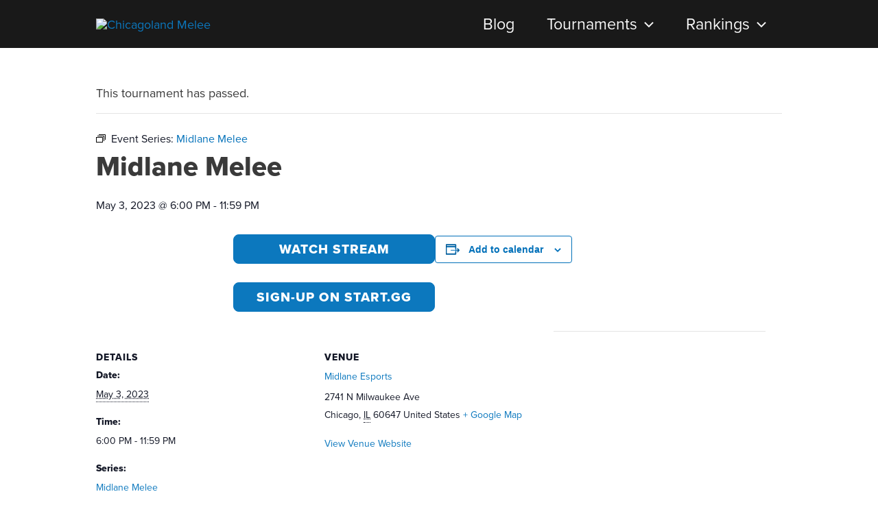

--- FILE ---
content_type: text/html; charset=UTF-8
request_url: https://chicagomelee.com/tournament/midlane-melee/2023-05-03/
body_size: 37415
content:
<!DOCTYPE html>
<html dir="ltr" lang="en-US"
	prefix="og: https://ogp.me/ns#" >
<head>
<meta charset="UTF-8">
<meta name="viewport" content="width=device-width, initial-scale=1">
<meta name="theme-color" content="#191919">
<link rel="profile" href="https://gmpg.org/xfn/11">

<link rel='stylesheet' id='tec-variables-skeleton-css' href='https://chicagomelee.com/wp-content/plugins/the-events-calendar/common/src/resources/css/variables-skeleton.min.css?ver=5.0.3' media='all' />
<link rel='stylesheet' id='tec-variables-full-css' href='https://chicagomelee.com/wp-content/plugins/the-events-calendar/common/src/resources/css/variables-full.min.css?ver=5.0.3' media='all' />
<link rel='stylesheet' id='tribe-common-skeleton-style-css' href='https://chicagomelee.com/wp-content/plugins/the-events-calendar/common/src/resources/css/common-skeleton.min.css?ver=5.0.3' media='all' />
<link rel='stylesheet' id='tribe-common-full-style-css' href='https://chicagomelee.com/wp-content/plugins/the-events-calendar/common/src/resources/css/common-full.min.css?ver=5.0.3' media='all' />
<link rel='stylesheet' id='tribe-events-views-v2-bootstrap-datepicker-styles-css' href='https://chicagomelee.com/wp-content/plugins/the-events-calendar/vendor/bootstrap-datepicker/css/bootstrap-datepicker.standalone.min.css?ver=6.0.4' media='all' />
<link rel='stylesheet' id='tribe-tooltipster-css-css' href='https://chicagomelee.com/wp-content/plugins/the-events-calendar/common/vendor/tooltipster/tooltipster.bundle.min.css?ver=5.0.3' media='all' />
<link rel='stylesheet' id='tribe-events-views-v2-skeleton-css' href='https://chicagomelee.com/wp-content/plugins/the-events-calendar/src/resources/css/views-skeleton.min.css?ver=6.0.4' media='all' />
<link rel='stylesheet' id='tribe-events-views-v2-full-css' href='https://chicagomelee.com/wp-content/plugins/the-events-calendar/src/resources/css/views-full.min.css?ver=6.0.4' media='all' />
<link rel='stylesheet' id='tribe-events-views-v2-print-css' href='https://chicagomelee.com/wp-content/plugins/the-events-calendar/src/resources/css/views-print.min.css?ver=6.0.4' media='print' />
<link rel='stylesheet' id='tribe-events-views-v2-override-style-css' href='https://chicagomelee.com/wp-content/themes/astra/tribe-events/tribe-events.css?ver=6.0.4' media='all' />
<link rel='stylesheet' id='tribe-events-pro-views-v2-print-css' href='https://chicagomelee.com/wp-content/plugins/events-calendar-pro/src/resources/css/views-print.min.css?ver=6.0.3' media='print' />

		<!-- All in One SEO 4.2.7.1 - aioseo.com -->
		<meta name="description" content="A premier Chicago weekly at Midlane Esports with Melee on monitors and a great atmosphere." />
		<meta name="robots" content="max-image-preview:large" />
		<link rel="canonical" href="https://chicagomelee.com/tournament/midlane-melee/2023-05-03/" />
		<meta name="generator" content="All in One SEO (AIOSEO) 4.2.7.1 " />
		<meta property="og:locale" content="en_US" />
		<meta property="og:site_name" content="Chicagoland Melee -" />
		<meta property="og:type" content="activity" />
		<meta property="og:title" content="Midlane Melee - Chicagoland Melee" />
		<meta property="og:description" content="A premier Chicago weekly at Midlane Esports with Melee on monitors and a great atmosphere." />
		<meta property="og:url" content="https://chicagomelee.com/tournament/midlane-melee/2023-05-03/" />
		<meta property="og:image" content="https://chicagomelee.com/wp-content/uploads/Midlane-Melee-Icon.png" />
		<meta property="og:image:secure_url" content="https://chicagomelee.com/wp-content/uploads/Midlane-Melee-Icon.png" />
		<meta property="og:image:width" content="1000" />
		<meta property="og:image:height" content="1000" />
		<meta name="twitter:card" content="summary" />
		<meta name="twitter:site" content="@MeleeChicago" />
		<meta name="twitter:title" content="Midlane Melee - Chicagoland Melee" />
		<meta name="twitter:description" content="A premier Chicago weekly at Midlane Esports with Melee on monitors and a great atmosphere." />
		<meta name="twitter:image" content="https://chicagomelee.com/wp-content/uploads/Midlane-Melee-Icon.png" />
		<script type="application/ld+json" class="aioseo-schema">
			{"@context":"https:\/\/schema.org","@graph":[{"@type":"BreadcrumbList","@id":"https:\/\/chicagomelee.com\/tournament\/midlane-melee\/2023-05-03\/#breadcrumblist","itemListElement":[{"@type":"ListItem","@id":"https:\/\/chicagomelee.com\/#listItem","position":1,"item":{"@type":"WebPage","@id":"https:\/\/chicagomelee.com\/","name":"Home","description":"The hub for all news Melee throughout the Chicagoland. From weekly tournaments to regionals, all the information you need to play Melee in Chicago is here.","url":"https:\/\/chicagomelee.com\/"},"nextItem":"https:\/\/chicagomelee.com\/tournament\/midlane-melee\/2023-05-03\/#listItem"},{"@type":"ListItem","@id":"https:\/\/chicagomelee.com\/tournament\/midlane-melee\/2023-05-03\/#listItem","position":2,"item":{"@type":"WebPage","@id":"https:\/\/chicagomelee.com\/tournament\/midlane-melee\/2023-05-03\/","name":"Midlane Melee","description":"A premier Chicago weekly at Midlane Esports with Melee on monitors and a great atmosphere.","url":"https:\/\/chicagomelee.com\/tournament\/midlane-melee\/2023-05-03\/"},"previousItem":"https:\/\/chicagomelee.com\/#listItem"}]},{"@type":"Organization","@id":"https:\/\/chicagomelee.com\/#organization","name":"Chicagoland Melee","url":"https:\/\/chicagomelee.com\/","logo":{"@type":"ImageObject","url":"https:\/\/chicagomelee.com\/wp-content\/uploads\/Chicagoland-Melee-Logo-Trans.png","@id":"https:\/\/chicagomelee.com\/#organizationLogo","width":870,"height":207},"image":{"@id":"https:\/\/chicagomelee.com\/#organizationLogo"},"sameAs":["https:\/\/www.facebook.com\/groups\/ChicagolandMelee\/","https:\/\/twitter.com\/MeleeChicago"]},{"@type":"WebPage","@id":"https:\/\/chicagomelee.com\/tournament\/midlane-melee\/2023-05-03\/#webpage","url":"https:\/\/chicagomelee.com\/tournament\/midlane-melee\/2023-05-03\/","name":"Midlane Melee - Chicagoland Melee","description":"A premier Chicago weekly at Midlane Esports with Melee on monitors and a great atmosphere.","inLanguage":"en-US","isPartOf":{"@id":"https:\/\/chicagomelee.com\/#website"},"breadcrumb":{"@id":"https:\/\/chicagomelee.com\/tournament\/midlane-melee\/2023-05-03\/#breadcrumblist"},"author":"https:\/\/chicagomelee.com\/author\/mattpopa\/#author","creator":"https:\/\/chicagomelee.com\/author\/mattpopa\/#author","image":{"@type":"ImageObject","url":"https:\/\/chicagomelee.com\/wp-content\/uploads\/Midlane-Melee-Icon.png","@id":"https:\/\/chicagomelee.com\/#mainImage","width":1000,"height":1000},"primaryImageOfPage":{"@id":"https:\/\/chicagomelee.com\/tournament\/midlane-melee\/2023-05-03\/#mainImage"},"datePublished":"2021-08-18T04:14:43-05:00","dateModified":"2022-11-26T21:50:51-06:00"},{"@type":"WebSite","@id":"https:\/\/chicagomelee.com\/#website","url":"https:\/\/chicagomelee.com\/","name":"Chicagoland Melee","inLanguage":"en-US","publisher":{"@id":"https:\/\/chicagomelee.com\/#organization"}}]}
		</script>
		<!-- All in One SEO -->


	<!-- This site is optimized with the Yoast SEO plugin v19.10 - https://yoast.com/wordpress/plugins/seo/ -->
	<title>Midlane Melee - Chicagoland Melee</title>
	<link rel="canonical" href="https://chicagomelee.com/tournament/midlane-melee/2023-05-03/" />
	<meta property="og:locale" content="en_US" />
	<meta property="og:type" content="article" />
	<meta property="og:title" content="Midlane Melee - Chicagoland Melee" />
	<meta property="og:description" content="A premier Chicago weekly at Midlane Esports with Melee on monitors and a great atmosphere." />
	<meta property="og:url" content="https://chicagomelee.com/tournament/midlane-melee/2023-05-03/" />
	<meta property="og:site_name" content="Chicagoland Melee" />
	<meta property="article:modified_time" content="2022-11-26T21:50:51+00:00" />
	<meta property="og:image" content="https://chicagomelee.com/wp-content/uploads/Midlane-Melee-Icon.png" />
	<meta property="og:image:width" content="1000" />
	<meta property="og:image:height" content="1000" />
	<meta property="og:image:type" content="image/png" />
	<meta name="twitter:card" content="summary_large_image" />
	<meta name="twitter:label1" content="Est. reading time" />
	<meta name="twitter:data1" content="1 minute" />
	<script type="application/ld+json" class="yoast-schema-graph">{"@context":"https://schema.org","@graph":[{"@type":"WebPage","@id":"https://chicagomelee.com/tournament/midlane-melee/2023-05-03/","url":"https://chicagomelee.com/tournament/midlane-melee/2023-05-03/","name":"Midlane Melee - Chicagoland Melee","isPartOf":{"@id":"https://chicagomelee.com/#website"},"primaryImageOfPage":{"@id":"https://chicagomelee.com/tournament/midlane-melee/2023-05-03/#primaryimage"},"image":{"@id":"https://chicagomelee.com/tournament/midlane-melee/2023-05-03/#primaryimage"},"thumbnailUrl":"https://chicagomelee.com/wp-content/uploads/Midlane-Melee-Icon.png","datePublished":"2021-08-18T04:14:43+00:00","dateModified":"2022-11-26T21:50:51+00:00","breadcrumb":{"@id":"https://chicagomelee.com/tournament/midlane-melee/2023-05-03/#breadcrumb"},"inLanguage":"en-US","potentialAction":[{"@type":"ReadAction","target":["https://chicagomelee.com/tournament/midlane-melee/2023-05-03/"]}]},{"@type":"ImageObject","inLanguage":"en-US","@id":"https://chicagomelee.com/tournament/midlane-melee/2023-05-03/#primaryimage","url":"https://chicagomelee.com/wp-content/uploads/Midlane-Melee-Icon.png","contentUrl":"https://chicagomelee.com/wp-content/uploads/Midlane-Melee-Icon.png","width":1000,"height":1000},{"@type":"BreadcrumbList","@id":"https://chicagomelee.com/tournament/midlane-melee/2023-05-03/#breadcrumb","itemListElement":[{"@type":"ListItem","position":1,"name":"Home","item":"https://chicagomelee.com/"},{"@type":"ListItem","position":2,"name":"Tournaments","item":"https://chicagomelee.com/events/"},{"@type":"ListItem","position":3,"name":"Midlane Melee"}]},{"@type":"WebSite","@id":"https://chicagomelee.com/#website","url":"https://chicagomelee.com/","name":"Chicagoland Melee","description":"","publisher":{"@id":"https://chicagomelee.com/#organization"},"potentialAction":[{"@type":"SearchAction","target":{"@type":"EntryPoint","urlTemplate":"https://chicagomelee.com/?s={search_term_string}"},"query-input":"required name=search_term_string"}],"inLanguage":"en-US"},{"@type":"Organization","@id":"https://chicagomelee.com/#organization","name":"Chicagoland Melee","url":"https://chicagomelee.com/","logo":{"@type":"ImageObject","inLanguage":"en-US","@id":"https://chicagomelee.com/#/schema/logo/image/","url":"https://chicagomelee.com/wp-content/uploads/Chicagoland-Melee-Logo-Trans.png","contentUrl":"https://chicagomelee.com/wp-content/uploads/Chicagoland-Melee-Logo-Trans.png","width":870,"height":207,"caption":"Chicagoland Melee"},"image":{"@id":"https://chicagomelee.com/#/schema/logo/image/"}},{"@type":"Event","name":"Midlane Melee","description":"A premier Chicago weekly at Midlane Esports with Melee on monitors and a great atmosphere.","image":{"@id":"https://chicagomelee.com/tournament/midlane-melee/2023-05-03/#primaryimage"},"url":"https://chicagomelee.com/tournament/midlane-melee/2023-05-03/","eventAttendanceMode":"https://schema.org/OfflineEventAttendanceMode","startDate":"2023-05-03T18:00:00-05:00","endDate":"2023-05-03T23:59:00-05:00","location":{"@type":"Place","name":"Midlane Esports","description":"","url":"https://midlanechicago.com/","address":{"@type":"PostalAddress","streetAddress":"2741 N Milwaukee Ave","addressLocality":"Chicago","addressRegion":"IL","postalCode":"60647","addressCountry":"United States"},"geo":{"@type":"GeoCoordinates","latitude":41.9309858,"longitude":-87.712512},"telephone":"","sameAs":"https://midlanechicago.com/"},"@id":"https://chicagomelee.com/tournament/midlane-melee/2023-05-03/#event","mainEntityOfPage":{"@id":"https://chicagomelee.com/tournament/midlane-melee/2023-05-03/"}}]}</script>
	<!-- / Yoast SEO plugin. -->


<link rel='dns-prefetch' href='//kit.fontawesome.com' />
<link rel='dns-prefetch' href='//use.typekit.net' />
<link rel="alternate" type="application/rss+xml" title="Chicagoland Melee &raquo; Feed" href="https://chicagomelee.com/feed/" />
<link rel="alternate" type="application/rss+xml" title="Chicagoland Melee &raquo; Comments Feed" href="https://chicagomelee.com/comments/feed/" />
<link rel="alternate" type="text/calendar" title="Chicagoland Melee &raquo; iCal Feed" href="https://chicagomelee.com/events/?ical=1" />
<link rel="alternate" type="application/rss+xml" title="Chicagoland Melee &raquo; Midlane Melee Comments Feed" href="https://chicagomelee.com/tournament/midlane-melee/2023-05-03/feed/" />
		<!-- This site uses the Google Analytics by MonsterInsights plugin v8.10.0 - Using Analytics tracking - https://www.monsterinsights.com/ -->
		<!-- Note: MonsterInsights is not currently configured on this site. The site owner needs to authenticate with Google Analytics in the MonsterInsights settings panel. -->
					<!-- No UA code set -->
				<!-- / Google Analytics by MonsterInsights -->
		<script>
window._wpemojiSettings = {"baseUrl":"https:\/\/s.w.org\/images\/core\/emoji\/14.0.0\/72x72\/","ext":".png","svgUrl":"https:\/\/s.w.org\/images\/core\/emoji\/14.0.0\/svg\/","svgExt":".svg","source":{"concatemoji":"https:\/\/chicagomelee.com\/wp-includes\/js\/wp-emoji-release.min.js?ver=6.1.9"}};
/*! This file is auto-generated */
!function(e,a,t){var n,r,o,i=a.createElement("canvas"),p=i.getContext&&i.getContext("2d");function s(e,t){var a=String.fromCharCode,e=(p.clearRect(0,0,i.width,i.height),p.fillText(a.apply(this,e),0,0),i.toDataURL());return p.clearRect(0,0,i.width,i.height),p.fillText(a.apply(this,t),0,0),e===i.toDataURL()}function c(e){var t=a.createElement("script");t.src=e,t.defer=t.type="text/javascript",a.getElementsByTagName("head")[0].appendChild(t)}for(o=Array("flag","emoji"),t.supports={everything:!0,everythingExceptFlag:!0},r=0;r<o.length;r++)t.supports[o[r]]=function(e){if(p&&p.fillText)switch(p.textBaseline="top",p.font="600 32px Arial",e){case"flag":return s([127987,65039,8205,9895,65039],[127987,65039,8203,9895,65039])?!1:!s([55356,56826,55356,56819],[55356,56826,8203,55356,56819])&&!s([55356,57332,56128,56423,56128,56418,56128,56421,56128,56430,56128,56423,56128,56447],[55356,57332,8203,56128,56423,8203,56128,56418,8203,56128,56421,8203,56128,56430,8203,56128,56423,8203,56128,56447]);case"emoji":return!s([129777,127995,8205,129778,127999],[129777,127995,8203,129778,127999])}return!1}(o[r]),t.supports.everything=t.supports.everything&&t.supports[o[r]],"flag"!==o[r]&&(t.supports.everythingExceptFlag=t.supports.everythingExceptFlag&&t.supports[o[r]]);t.supports.everythingExceptFlag=t.supports.everythingExceptFlag&&!t.supports.flag,t.DOMReady=!1,t.readyCallback=function(){t.DOMReady=!0},t.supports.everything||(n=function(){t.readyCallback()},a.addEventListener?(a.addEventListener("DOMContentLoaded",n,!1),e.addEventListener("load",n,!1)):(e.attachEvent("onload",n),a.attachEvent("onreadystatechange",function(){"complete"===a.readyState&&t.readyCallback()})),(e=t.source||{}).concatemoji?c(e.concatemoji):e.wpemoji&&e.twemoji&&(c(e.twemoji),c(e.wpemoji)))}(window,document,window._wpemojiSettings);
</script>
<style>
img.wp-smiley,
img.emoji {
	display: inline !important;
	border: none !important;
	box-shadow: none !important;
	height: 1em !important;
	width: 1em !important;
	margin: 0 0.07em !important;
	vertical-align: -0.1em !important;
	background: none !important;
	padding: 0 !important;
}
</style>
	
<link rel='stylesheet' id='astra-theme-css-css' href='https://chicagomelee.com/wp-content/themes/astra/assets/css/minified/main.min.css?ver=3.6.8' media='all' />
<style id='astra-theme-css-inline-css'>
html{font-size:112.5%;}a,.page-title{color:#0c78be;}a:hover,a:focus{color:#1c8dd8;}body,button,input,select,textarea,.ast-button,.ast-custom-button{font-family:'Proxima-Nova',proxima-nova,sans-serif;font-weight:400;font-size:18px;font-size:1rem;}blockquote{color:#000000;}.site-title{font-size:35px;font-size:1.9444444444444rem;display:none;}header .custom-logo-link img{max-width:300px;}.astra-logo-svg{width:300px;}.ast-archive-description .ast-archive-title{font-size:40px;font-size:2.2222222222222rem;}.site-header .site-description{font-size:15px;font-size:0.83333333333333rem;display:none;}.entry-title{font-size:30px;font-size:1.6666666666667rem;}h1,.entry-content h1{font-size:40px;font-size:2.2222222222222rem;font-weight:700;}h2,.entry-content h2{font-size:30px;font-size:1.6666666666667rem;font-weight:700;line-height:1;}h3,.entry-content h3{font-size:25px;font-size:1.3888888888889rem;}h4,.entry-content h4{font-size:20px;font-size:1.1111111111111rem;}h5,.entry-content h5{font-size:18px;font-size:1rem;}h6,.entry-content h6{font-size:15px;font-size:0.83333333333333rem;}.ast-single-post .entry-title,.page-title{font-size:3em;}::selection{background-color:#0c78be;color:#ffffff;}body,h1,.entry-title a,.entry-content h1,h2,.entry-content h2,h3,.entry-content h3,h4,.entry-content h4,h5,.entry-content h5,h6,.entry-content h6{color:#3a3a3a;}.tagcloud a:hover,.tagcloud a:focus,.tagcloud a.current-item{color:#ffffff;border-color:#0c78be;background-color:#0c78be;}input:focus,input[type="text"]:focus,input[type="email"]:focus,input[type="url"]:focus,input[type="password"]:focus,input[type="reset"]:focus,input[type="search"]:focus,textarea:focus{border-color:#0c78be;}input[type="radio"]:checked,input[type=reset],input[type="checkbox"]:checked,input[type="checkbox"]:hover:checked,input[type="checkbox"]:focus:checked,input[type=range]::-webkit-slider-thumb{border-color:#0c78be;background-color:#0c78be;box-shadow:none;}.site-footer a:hover + .post-count,.site-footer a:focus + .post-count{background:#0c78be;border-color:#0c78be;}.single .nav-links .nav-previous,.single .nav-links .nav-next{color:#0c78be;}.entry-meta,.entry-meta *{line-height:1.45;color:#0c78be;}.entry-meta a:hover,.entry-meta a:hover *,.entry-meta a:focus,.entry-meta a:focus *,.page-links > .page-link,.page-links .page-link:hover,.post-navigation a:hover{color:#1c8dd8;}.widget-title{font-size:25px;font-size:1.3888888888889rem;color:#3a3a3a;}#cat option,.secondary .calendar_wrap thead a,.secondary .calendar_wrap thead a:visited{color:#0c78be;}.secondary .calendar_wrap #today,.ast-progress-val span{background:#0c78be;}.secondary a:hover + .post-count,.secondary a:focus + .post-count{background:#0c78be;border-color:#0c78be;}.calendar_wrap #today > a{color:#ffffff;}.page-links .page-link,.single .post-navigation a{color:#0c78be;}.ast-single-post .entry-content a,.ast-comment-content a:not(.ast-comment-edit-reply-wrap a){text-decoration:underline;}.ast-single-post .wp-block-button .wp-block-button__link,.ast-single-post .elementor-button-wrapper .elementor-button{text-decoration:none;}.ast-logo-title-inline .site-logo-img{padding-right:1em;}.site-logo-img img{ transition:all 0.2s linear;}@media (max-width:921px){#ast-desktop-header{display:none;}}@media (min-width:921px){#ast-mobile-header{display:none;}}.wp-block-buttons.aligncenter{justify-content:center;}@media (min-width:1200px){.wp-block-group .has-background{padding:20px;}}@media (min-width:1200px){.ast-page-builder-template.ast-no-sidebar .entry-content .wp-block-cover.alignwide,.ast-page-builder-template.ast-no-sidebar .entry-content .wp-block-cover.alignfull{padding-right:0;padding-left:0;}}@media (min-width:1200px){.wp-block-cover-image.alignwide .wp-block-cover__inner-container,.wp-block-cover.alignwide .wp-block-cover__inner-container,.wp-block-cover-image.alignfull .wp-block-cover__inner-container,.wp-block-cover.alignfull .wp-block-cover__inner-container{width:100%;}}.ast-plain-container.ast-no-sidebar #primary{margin-top:0;margin-bottom:0;}@media (max-width:921px){.ast-theme-transparent-header #primary,.ast-theme-transparent-header #secondary{padding:0;}}.wp-block-columns{margin-bottom:unset;}.wp-block-image.size-full{margin:2rem 0;}.wp-block-separator.has-background{padding:0;}.wp-block-gallery{margin-bottom:1.6em;}.wp-block-group{padding-top:4em;padding-bottom:4em;}.wp-block-group__inner-container .wp-block-columns:last-child,.wp-block-group__inner-container :last-child,.wp-block-table table{margin-bottom:0;}.blocks-gallery-grid{width:100%;}.wp-block-navigation-link__content{padding:5px 0;}.wp-block-group .wp-block-group .has-text-align-center,.wp-block-group .wp-block-column .has-text-align-center{max-width:100%;}.has-text-align-center{margin:0 auto;}@media (min-width:1200px){.wp-block-cover__inner-container,.alignwide .wp-block-group__inner-container,.alignfull .wp-block-group__inner-container{max-width:1200px;margin:0 auto;}.wp-block-group.alignnone,.wp-block-group.aligncenter,.wp-block-group.alignleft,.wp-block-group.alignright,.wp-block-group.alignwide,.wp-block-columns.alignwide{margin:2rem 0 1rem 0;}}@media (max-width:1200px){.wp-block-group{padding:3em;}.wp-block-group .wp-block-group{padding:1.5em;}.wp-block-columns,.wp-block-column{margin:1rem 0;}}@media (min-width:921px){.wp-block-columns .wp-block-group{padding:2em;}}@media (max-width:544px){.wp-block-cover-image .wp-block-cover__inner-container,.wp-block-cover .wp-block-cover__inner-container{width:unset;}.wp-block-cover,.wp-block-cover-image{padding:2em 0;}.wp-block-group,.wp-block-cover{padding:2em;}.wp-block-media-text__media img,.wp-block-media-text__media video{width:unset;max-width:100%;}.wp-block-media-text.has-background .wp-block-media-text__content{padding:1em;}}@media (max-width:921px){.ast-plain-container.ast-no-sidebar #primary{padding:0;}}@media (min-width:544px){.entry-content .wp-block-media-text.has-media-on-the-right .wp-block-media-text__content{padding:0 8% 0 0;}.entry-content .wp-block-media-text .wp-block-media-text__content{padding:0 0 0 8%;}.ast-plain-container .site-content .entry-content .has-custom-content-position.is-position-bottom-left > *,.ast-plain-container .site-content .entry-content .has-custom-content-position.is-position-bottom-right > *,.ast-plain-container .site-content .entry-content .has-custom-content-position.is-position-top-left > *,.ast-plain-container .site-content .entry-content .has-custom-content-position.is-position-top-right > *,.ast-plain-container .site-content .entry-content .has-custom-content-position.is-position-center-right > *,.ast-plain-container .site-content .entry-content .has-custom-content-position.is-position-center-left > *{margin:0;}}@media (max-width:544px){.entry-content .wp-block-media-text .wp-block-media-text__content{padding:8% 0;}.wp-block-media-text .wp-block-media-text__media img{width:auto;max-width:100%;}}.wp-block-button.is-style-outline .wp-block-button__link{border-color:#0c78be;}.wp-block-button.is-style-outline > .wp-block-button__link:not(.has-text-color),.wp-block-button.wp-block-button__link.is-style-outline:not(.has-text-color){color:#0c78be;}.wp-block-button.is-style-outline .wp-block-button__link:hover,.wp-block-button.is-style-outline .wp-block-button__link:focus{color:#ffffff !important;background-color:#1c8dd8;border-color:#1c8dd8;}.post-page-numbers.current .page-link,.ast-pagination .page-numbers.current{color:#ffffff;border-color:#0c78be;background-color:#0c78be;border-radius:2px;}@media (min-width:544px){.entry-content > .alignleft{margin-right:20px;}.entry-content > .alignright{margin-left:20px;}}h1.widget-title{font-weight:700;}h2.widget-title{font-weight:700;}h3.widget-title{font-weight:inherit;}@media (max-width:921px){.ast-separate-container .ast-article-post,.ast-separate-container .ast-article-single{padding:1.5em 2.14em;}.ast-separate-container #primary,.ast-separate-container #secondary{padding:1.5em 0;}#primary,#secondary{padding:1.5em 0;margin:0;}.ast-left-sidebar #content > .ast-container{display:flex;flex-direction:column-reverse;width:100%;}.ast-author-box img.avatar{margin:20px 0 0 0;}}@media (min-width:922px){.ast-separate-container.ast-right-sidebar #primary,.ast-separate-container.ast-left-sidebar #primary{border:0;}.search-no-results.ast-separate-container #primary{margin-bottom:4em;}}.wp-block-button .wp-block-button__link,{color:#ffffff;}.wp-block-button .wp-block-button__link:hover,.wp-block-button .wp-block-button__link:focus{color:#ffffff;background-color:#1c8dd8;border-color:#1c8dd8;}.elementor-widget-heading h2.elementor-heading-title{line-height:1;}.wp-block-button .wp-block-button__link{border-style:solid;border-color:#0c78be;background-color:#0c78be;color:#ffffff;font-family:inherit;font-weight:inherit;line-height:1;border-radius:8px;padding-top:15px;padding-right:30px;padding-bottom:15px;padding-left:30px;}@media (max-width:921px){.wp-block-button .wp-block-button__link{padding-top:14px;padding-right:28px;padding-bottom:14px;padding-left:28px;}}@media (max-width:544px){.wp-block-button .wp-block-button__link{padding-top:12px;padding-right:24px;padding-bottom:12px;padding-left:24px;}}.menu-toggle,button,.ast-button,.ast-custom-button,.button,input#submit,input[type="button"],input[type="submit"],input[type="reset"],form[CLASS*="wp-block-search__"].wp-block-search .wp-block-search__inside-wrapper .wp-block-search__button{border-style:solid;border-top-width:0;border-right-width:0;border-left-width:0;border-bottom-width:0;color:#ffffff;border-color:#0c78be;background-color:#0c78be;border-radius:8px;padding-top:15px;padding-right:30px;padding-bottom:15px;padding-left:30px;font-family:inherit;font-weight:inherit;line-height:1;}button:focus,.menu-toggle:hover,button:hover,.ast-button:hover,.ast-custom-button:hover .button:hover,.ast-custom-button:hover ,input[type=reset]:hover,input[type=reset]:focus,input#submit:hover,input#submit:focus,input[type="button"]:hover,input[type="button"]:focus,input[type="submit"]:hover,input[type="submit"]:focus,form[CLASS*="wp-block-search__"].wp-block-search .wp-block-search__inside-wrapper .wp-block-search__button:hover,form[CLASS*="wp-block-search__"].wp-block-search .wp-block-search__inside-wrapper .wp-block-search__button:focus{color:#ffffff;background-color:#1c8dd8;border-color:#1c8dd8;}@media (min-width:544px){.ast-container{max-width:100%;}}@media (max-width:544px){.ast-separate-container .ast-article-post,.ast-separate-container .ast-article-single,.ast-separate-container .comments-title,.ast-separate-container .ast-archive-description{padding:1.5em 1em;}.ast-separate-container #content .ast-container{padding-left:0.54em;padding-right:0.54em;}.ast-separate-container .ast-comment-list li.depth-1{padding:1.5em 1em;margin-bottom:1.5em;}.ast-separate-container .ast-comment-list .bypostauthor{padding:.5em;}.ast-search-menu-icon.ast-dropdown-active .search-field{width:170px;}.menu-toggle,button,.ast-button,.button,input#submit,input[type="button"],input[type="submit"],input[type="reset"]{padding-top:12px;padding-right:24px;padding-bottom:12px;padding-left:24px;}}@media (max-width:921px){.menu-toggle,button,.ast-button,.button,input#submit,input[type="button"],input[type="submit"],input[type="reset"]{padding-top:14px;padding-right:28px;padding-bottom:14px;padding-left:28px;}.ast-mobile-header-stack .main-header-bar .ast-search-menu-icon{display:inline-block;}.ast-header-break-point.ast-header-custom-item-outside .ast-mobile-header-stack .main-header-bar .ast-search-icon{margin:0;}.ast-comment-avatar-wrap img{max-width:2.5em;}.ast-separate-container .ast-comment-list li.depth-1{padding:1.5em 2.14em;}.ast-separate-container .comment-respond{padding:2em 2.14em;}.ast-comment-meta{padding:0 1.8888em 1.3333em;}}@media (min-width:545px){.ast-page-builder-template .comments-area,.single.ast-page-builder-template .entry-header,.single.ast-page-builder-template .post-navigation,.single.ast-page-builder-template .ast-single-related-posts-container{max-width:1040px;margin-left:auto;margin-right:auto;}}@media (max-width:921px){.site-title{display:none;}.ast-archive-description .ast-archive-title{font-size:40px;}.site-header .site-description{display:none;}.entry-title{font-size:30px;}h1,.entry-content h1{font-size:30px;}h2,.entry-content h2{font-size:25px;}h3,.entry-content h3{font-size:20px;}.ast-single-post .entry-title,.page-title{font-size:30px;}}@media (max-width:544px){.site-title{display:none;}.ast-archive-description .ast-archive-title{font-size:40px;}.site-header .site-description{display:none;}.entry-title{font-size:30px;}h1,.entry-content h1{font-size:30px;}h2,.entry-content h2{font-size:25px;}h3,.entry-content h3{font-size:20px;}.ast-single-post .entry-title,.page-title{font-size:30px;}.ast-header-break-point .site-branding img,.ast-header-break-point .custom-logo-link img{max-width:200px;}.astra-logo-svg{width:200px;}.ast-header-break-point .site-logo-img .custom-mobile-logo-link img{max-width:200px;}}@media (max-width:921px){html{font-size:102.6%;}}@media (max-width:544px){html{font-size:102.6%;}}@media (min-width:922px){.ast-container{max-width:1040px;}}@media (min-width:922px){.site-content .ast-container{display:flex;}}@media (max-width:921px){.site-content .ast-container{flex-direction:column;}}@media (min-width:922px){.blog .site-content > .ast-container,.archive .site-content > .ast-container,.search .site-content > .ast-container{max-width:1200px;}}@media (min-width:922px){.single-post .site-content > .ast-container{max-width:800px;}}@media (min-width:922px){.main-header-menu .sub-menu .menu-item.ast-left-align-sub-menu:hover > .sub-menu,.main-header-menu .sub-menu .menu-item.ast-left-align-sub-menu.focus > .sub-menu{margin-left:-0px;}}.footer-widget-area[data-section^="section-fb-html-"] .ast-builder-html-element{text-align:center;}.wp-block-search {margin-bottom: 20px;}.wp-block-site-tagline {margin-top: 20px;}form.wp-block-search .wp-block-search__input,.wp-block-search.wp-block-search__button-inside .wp-block-search__inside-wrapper,.wp-block-search.wp-block-search__button-inside .wp-block-search__inside-wrapper {border-color: #eaeaea;background: #fafafa;}.wp-block-search.wp-block-search__button-inside .wp-block-search__inside-wrapper .wp-block-search__input:focus,.wp-block-loginout input:focus {outline: thin dotted;}.wp-block-loginout input:focus {border-color: transparent;} form.wp-block-search .wp-block-search__inside-wrapper .wp-block-search__input {padding: 12px;}form.wp-block-search .wp-block-search__button svg {fill: currentColor;width: 20px;height: 20px;}.wp-block-loginout p label {display: block;}.wp-block-loginout p:not(.login-remember):not(.login-submit) input {width: 100%;}.wp-block-loginout .login-remember input {width: 1.1rem;height: 1.1rem;margin: 0 5px 4px 0;vertical-align: middle;}.ast-breadcrumbs .trail-browse,.ast-breadcrumbs .trail-items,.ast-breadcrumbs .trail-items li{display:inline-block;margin:0;padding:0;border:none;background:inherit;text-indent:0;}.ast-breadcrumbs .trail-browse{font-size:inherit;font-style:inherit;font-weight:inherit;color:inherit;}.ast-breadcrumbs .trail-items{list-style:none;}.trail-items li::after{padding:0 0.3em;content:"\00bb";}.trail-items li:last-of-type::after{display:none;}@media (max-width:921px){.ast-builder-grid-row-container.ast-builder-grid-row-tablet-3-firstrow .ast-builder-grid-row > *:first-child,.ast-builder-grid-row-container.ast-builder-grid-row-tablet-3-lastrow .ast-builder-grid-row > *:last-child{grid-column:1 / -1;}}@media (max-width:544px){.ast-builder-grid-row-container.ast-builder-grid-row-mobile-3-firstrow .ast-builder-grid-row > *:first-child,.ast-builder-grid-row-container.ast-builder-grid-row-mobile-3-lastrow .ast-builder-grid-row > *:last-child{grid-column:1 / -1;}}.ast-builder-layout-element[data-section="title_tagline"]{display:flex;}@media (max-width:921px){.ast-header-break-point .ast-builder-layout-element[data-section="title_tagline"]{display:flex;}}@media (max-width:544px){.ast-header-break-point .ast-builder-layout-element[data-section="title_tagline"]{display:flex;}}.ast-builder-menu-1{font-family:'Proxima-Nova',proxima-nova,sans-serif;font-weight:inherit;}.ast-builder-menu-1 .menu-item > .menu-link{font-size:1.3em;color:#f8f8f8;}.ast-builder-menu-1 .menu-item > .ast-menu-toggle{color:#f8f8f8;}.ast-builder-menu-1 .menu-item:hover > .menu-link,.ast-builder-menu-1 .inline-on-mobile .menu-item:hover > .ast-menu-toggle{color:#f8f8f8;}.ast-builder-menu-1 .menu-item:hover > .ast-menu-toggle{color:#f8f8f8;}.ast-builder-menu-1 .sub-menu,.ast-builder-menu-1 .inline-on-mobile .sub-menu{border-top-width:0;border-bottom-width:0;border-right-width:0;border-left-width:0;border-color:#0c78be;border-style:solid;border-radius:0;}.ast-builder-menu-1 .main-header-menu > .menu-item > .sub-menu,.ast-builder-menu-1 .main-header-menu > .menu-item > .astra-full-megamenu-wrapper{margin-top:0;}.ast-desktop .ast-builder-menu-1 .main-header-menu > .menu-item > .sub-menu:before,.ast-desktop .ast-builder-menu-1 .main-header-menu > .menu-item > .astra-full-megamenu-wrapper:before{height:calc( 0px + 5px );}.ast-desktop .ast-builder-menu-1 .menu-item .sub-menu .menu-link{border-style:none;}@media (max-width:921px){.ast-header-break-point .ast-builder-menu-1 .menu-item.menu-item-has-children > .ast-menu-toggle{top:0;}.ast-builder-menu-1 .menu-item-has-children > .menu-link:after{content:unset;}}@media (max-width:544px){.ast-header-break-point .ast-builder-menu-1 .menu-item.menu-item-has-children > .ast-menu-toggle{top:0;}}.ast-builder-menu-1{display:flex;}@media (max-width:921px){.ast-header-break-point .ast-builder-menu-1{display:flex;}}@media (max-width:544px){.ast-header-break-point .ast-builder-menu-1{display:flex;}}.ast-desktop .ast-menu-hover-style-underline > .menu-item > .menu-link:before,.ast-desktop .ast-menu-hover-style-overline > .menu-item > .menu-link:before {content: "";position: absolute;width: 100%;right: 50%;height: 1px;background-color: transparent;transform: scale(0,0) translate(-50%,0);transition: transform .3s ease-in-out,color .0s ease-in-out;}.ast-desktop .ast-menu-hover-style-underline > .menu-item:hover > .menu-link:before,.ast-desktop .ast-menu-hover-style-overline > .menu-item:hover > .menu-link:before {width: calc(100% - 1.2em);background-color: currentColor;transform: scale(1,1) translate(50%,0);}.ast-desktop .ast-menu-hover-style-underline > .menu-item > .menu-link:before {bottom: 0;}.ast-desktop .ast-menu-hover-style-overline > .menu-item > .menu-link:before {top: 0;}.ast-desktop .ast-menu-hover-style-zoom > .menu-item > .menu-link:hover {transition: all .3s ease;transform: scale(1.2);}.site-below-footer-wrap{padding-top:20px;padding-bottom:20px;}.site-below-footer-wrap[data-section="section-below-footer-builder"]{background-color:#f5f5f5;;background-image:none;;min-height:0;}.site-below-footer-wrap[data-section="section-below-footer-builder"] .ast-builder-grid-row{max-width:1000px;margin-left:auto;margin-right:auto;}.site-below-footer-wrap[data-section="section-below-footer-builder"] .ast-builder-grid-row,.site-below-footer-wrap[data-section="section-below-footer-builder"] .site-footer-section{align-items:flex-start;}.site-below-footer-wrap[data-section="section-below-footer-builder"].ast-footer-row-inline .site-footer-section{display:flex;margin-bottom:0;}.ast-builder-grid-row-2-lheavy .ast-builder-grid-row{grid-template-columns:2fr 1fr;}@media (max-width:921px){.site-below-footer-wrap[data-section="section-below-footer-builder"].ast-footer-row-tablet-inline .site-footer-section{display:flex;margin-bottom:0;}.site-below-footer-wrap[data-section="section-below-footer-builder"].ast-footer-row-tablet-stack .site-footer-section{display:block;margin-bottom:10px;}.ast-builder-grid-row-container.ast-builder-grid-row-tablet-full .ast-builder-grid-row{grid-template-columns:1fr;}}@media (max-width:544px){.site-below-footer-wrap[data-section="section-below-footer-builder"].ast-footer-row-mobile-inline .site-footer-section{display:flex;margin-bottom:0;}.site-below-footer-wrap[data-section="section-below-footer-builder"].ast-footer-row-mobile-stack .site-footer-section{display:block;margin-bottom:10px;}.ast-builder-grid-row-container.ast-builder-grid-row-mobile-full .ast-builder-grid-row{grid-template-columns:1fr;}}.site-below-footer-wrap[data-section="section-below-footer-builder"]{padding-top:0px;padding-left:0px;padding-right:0px;margin-top:-20px;margin-bottom:0px;margin-left:0px;margin-right:0px;}.site-below-footer-wrap[data-section="section-below-footer-builder"]{display:grid;}@media (max-width:921px){.ast-header-break-point .site-below-footer-wrap[data-section="section-below-footer-builder"]{display:grid;}}@media (max-width:544px){.ast-header-break-point .site-below-footer-wrap[data-section="section-below-footer-builder"]{display:grid;}}.ast-builder-html-element img.alignnone{display:inline-block;}.ast-builder-html-element p:first-child{margin-top:0;}.ast-builder-html-element p:last-child{margin-bottom:0;}.ast-header-break-point .main-header-bar .ast-builder-html-element{line-height:1.85714285714286;}@media (max-width:544px){.footer-widget-area[data-section="section-fb-html-1"]{margin-top:0px;margin-bottom:0px;margin-left:0px;margin-right:0px;}}.footer-widget-area[data-section="section-fb-html-1"]{display:block;}@media (max-width:921px){.ast-header-break-point .footer-widget-area[data-section="section-fb-html-1"]{display:block;}}@media (max-width:544px){.ast-header-break-point .footer-widget-area[data-section="section-fb-html-1"]{display:block;}}.footer-widget-area[data-section="section-fb-html-2"]{display:block;}@media (max-width:921px){.ast-header-break-point .footer-widget-area[data-section="section-fb-html-2"]{display:block;}}@media (max-width:544px){.ast-header-break-point .footer-widget-area[data-section="section-fb-html-2"]{display:block;}}.footer-widget-area[data-section="section-fb-html-1"] .ast-builder-html-element{text-align:center;}@media (max-width:921px){.footer-widget-area[data-section="section-fb-html-1"] .ast-builder-html-element{text-align:center;}}@media (max-width:544px){.footer-widget-area[data-section="section-fb-html-1"] .ast-builder-html-element{text-align:center;}}.footer-widget-area[data-section="section-fb-html-2"] .ast-builder-html-element{text-align:center;}@media (max-width:921px){.footer-widget-area[data-section="section-fb-html-2"] .ast-builder-html-element{text-align:center;}}@media (max-width:544px){.footer-widget-area[data-section="section-fb-html-2"] .ast-builder-html-element{text-align:center;}}.ast-footer-copyright{text-align:right;}.ast-footer-copyright {color:#3a3a3a;}@media (max-width:921px){.ast-footer-copyright{text-align:center;}}@media (max-width:544px){.ast-footer-copyright{text-align:center;}.ast-footer-copyright {margin-top:0px;margin-bottom:0px;margin-left:0px;margin-right:0px;}}.ast-footer-copyright.ast-builder-layout-element{display:flex;}@media (max-width:921px){.ast-header-break-point .ast-footer-copyright.ast-builder-layout-element{display:flex;}}@media (max-width:544px){.ast-header-break-point .ast-footer-copyright.ast-builder-layout-element{display:flex;}}.site-primary-footer-wrap{padding-top:45px;padding-bottom:45px;}.site-primary-footer-wrap[data-section="section-primary-footer-builder"]{background-color:#f5f5f5;;background-image:none;;}.site-primary-footer-wrap[data-section="section-primary-footer-builder"] .ast-builder-grid-row{max-width:1000px;margin-left:auto;margin-right:auto;}.site-primary-footer-wrap[data-section="section-primary-footer-builder"] .ast-builder-grid-row,.site-primary-footer-wrap[data-section="section-primary-footer-builder"] .site-footer-section{align-items:center;}.site-primary-footer-wrap[data-section="section-primary-footer-builder"].ast-footer-row-inline .site-footer-section{display:flex;margin-bottom:0;}.ast-builder-grid-row-3-equal .ast-builder-grid-row{grid-template-columns:repeat( 3,1fr );}@media (max-width:921px){.site-primary-footer-wrap[data-section="section-primary-footer-builder"] .ast-builder-grid-row{grid-column-gap:1px;grid-row-gap:1px;}.site-primary-footer-wrap[data-section="section-primary-footer-builder"].ast-footer-row-tablet-inline .site-footer-section{display:flex;margin-bottom:0;}.site-primary-footer-wrap[data-section="section-primary-footer-builder"].ast-footer-row-tablet-stack .site-footer-section{display:block;margin-bottom:10px;}.ast-builder-grid-row-container.ast-builder-grid-row-tablet-3-equal .ast-builder-grid-row{grid-template-columns:repeat( 3,1fr );}}@media (max-width:544px){.site-primary-footer-wrap[data-section="section-primary-footer-builder"].ast-footer-row-mobile-inline .site-footer-section{display:flex;margin-bottom:0;}.site-primary-footer-wrap[data-section="section-primary-footer-builder"].ast-footer-row-mobile-stack .site-footer-section{display:block;margin-bottom:10px;}.ast-builder-grid-row-container.ast-builder-grid-row-mobile-full .ast-builder-grid-row{grid-template-columns:1fr;}}@media (max-width:921px){.site-primary-footer-wrap[data-section="section-primary-footer-builder"]{padding-top:30px;padding-bottom:30px;padding-left:30px;padding-right:30px;}}.site-primary-footer-wrap[data-section="section-primary-footer-builder"]{display:grid;}@media (max-width:921px){.ast-header-break-point .site-primary-footer-wrap[data-section="section-primary-footer-builder"]{display:grid;}}@media (max-width:544px){.ast-header-break-point .site-primary-footer-wrap[data-section="section-primary-footer-builder"]{display:grid;}}.elementor-template-full-width .ast-container{display:block;}@media (max-width:544px){.elementor-element .elementor-wc-products .woocommerce[class*="columns-"] ul.products li.product{width:auto;margin:0;}.elementor-element .woocommerce .woocommerce-result-count{float:none;}}.ast-header-break-point .main-header-bar{border-bottom-width:1px;}@media (min-width:922px){.main-header-bar{border-bottom-width:1px;}}.ast-safari-browser-less-than-11 .main-header-menu .menu-item, .ast-safari-browser-less-than-11 .main-header-bar .ast-masthead-custom-menu-items{display:block;}.main-header-menu .menu-item, #astra-footer-menu .menu-item, .main-header-bar .ast-masthead-custom-menu-items{-js-display:flex;display:flex;-webkit-box-pack:center;-webkit-justify-content:center;-moz-box-pack:center;-ms-flex-pack:center;justify-content:center;-webkit-box-orient:vertical;-webkit-box-direction:normal;-webkit-flex-direction:column;-moz-box-orient:vertical;-moz-box-direction:normal;-ms-flex-direction:column;flex-direction:column;}.main-header-menu > .menu-item > .menu-link, #astra-footer-menu > .menu-item > .menu-link,{height:100%;-webkit-box-align:center;-webkit-align-items:center;-moz-box-align:center;-ms-flex-align:center;align-items:center;-js-display:flex;display:flex;}.ast-header-break-point .main-navigation ul .menu-item .menu-link .icon-arrow:first-of-type svg{top:.2em;margin-top:0px;margin-left:0px;width:.65em;transform:translate(0, -2px) rotateZ(270deg);}.ast-mobile-popup-content .ast-submenu-expanded > .ast-menu-toggle{transform:rotateX(180deg);}.ast-mobile-header-content > *,.ast-desktop-header-content > * {padding: 10px 0;height: auto;}.ast-mobile-header-content > *:first-child,.ast-desktop-header-content > *:first-child {padding-top: 10px;}.ast-mobile-header-content > .ast-builder-menu,.ast-desktop-header-content > .ast-builder-menu {padding-top: 0;}.ast-mobile-header-content > *:last-child,.ast-desktop-header-content > *:last-child {padding-bottom: 0;}.ast-mobile-header-content .ast-search-menu-icon.ast-inline-search label,.ast-desktop-header-content .ast-search-menu-icon.ast-inline-search label {width: 100%;}.ast-desktop-header-content .main-header-bar-navigation .ast-submenu-expanded > .ast-menu-toggle::before {transform: rotateX(180deg);}#ast-desktop-header .ast-desktop-header-content,.ast-mobile-header-content .ast-search-icon,.ast-desktop-header-content .ast-search-icon,.ast-mobile-header-wrap .ast-mobile-header-content,.ast-main-header-nav-open.ast-popup-nav-open .ast-mobile-header-wrap .ast-mobile-header-content,.ast-main-header-nav-open.ast-popup-nav-open .ast-desktop-header-content {display: none;}.ast-main-header-nav-open.ast-header-break-point #ast-desktop-header .ast-desktop-header-content,.ast-main-header-nav-open.ast-header-break-point .ast-mobile-header-wrap .ast-mobile-header-content {display: block;}.ast-desktop .ast-desktop-header-content .astra-menu-animation-slide-up > .menu-item > .sub-menu,.ast-desktop .ast-desktop-header-content .astra-menu-animation-slide-up > .menu-item .menu-item > .sub-menu,.ast-desktop .ast-desktop-header-content .astra-menu-animation-slide-down > .menu-item > .sub-menu,.ast-desktop .ast-desktop-header-content .astra-menu-animation-slide-down > .menu-item .menu-item > .sub-menu,.ast-desktop .ast-desktop-header-content .astra-menu-animation-fade > .menu-item > .sub-menu,.ast-desktop .ast-desktop-header-content .astra-menu-animation-fade > .menu-item .menu-item > .sub-menu {opacity: 1;visibility: visible;}.ast-hfb-header.ast-default-menu-enable.ast-header-break-point .ast-mobile-header-wrap .ast-mobile-header-content .main-header-bar-navigation {width: unset;margin: unset;}.ast-mobile-header-content.content-align-flex-end .main-header-bar-navigation .menu-item-has-children > .ast-menu-toggle,.ast-desktop-header-content.content-align-flex-end .main-header-bar-navigation .menu-item-has-children > .ast-menu-toggle {left: calc( 20px - 0.907em);}.ast-mobile-header-content .ast-search-menu-icon,.ast-mobile-header-content .ast-search-menu-icon.slide-search,.ast-desktop-header-content .ast-search-menu-icon,.ast-desktop-header-content .ast-search-menu-icon.slide-search {width: 100%;position: relative;display: block;right: auto;transform: none;}.ast-mobile-header-content .ast-search-menu-icon.slide-search .search-form,.ast-mobile-header-content .ast-search-menu-icon .search-form,.ast-desktop-header-content .ast-search-menu-icon.slide-search .search-form,.ast-desktop-header-content .ast-search-menu-icon .search-form {right: 0;visibility: visible;opacity: 1;position: relative;top: auto;transform: none;padding: 0;display: block;overflow: hidden;}.ast-mobile-header-content .ast-search-menu-icon.ast-inline-search .search-field,.ast-mobile-header-content .ast-search-menu-icon .search-field,.ast-desktop-header-content .ast-search-menu-icon.ast-inline-search .search-field,.ast-desktop-header-content .ast-search-menu-icon .search-field {width: 100%;padding-right: 5.5em;}.ast-mobile-header-content .ast-search-menu-icon .search-submit,.ast-desktop-header-content .ast-search-menu-icon .search-submit {display: block;position: absolute;height: 100%;top: 0;right: 0;padding: 0 1em;border-radius: 0;}.ast-hfb-header.ast-default-menu-enable.ast-header-break-point .ast-mobile-header-wrap .ast-mobile-header-content .main-header-bar-navigation ul .sub-menu .menu-link {padding-left: 30px;}.ast-hfb-header.ast-default-menu-enable.ast-header-break-point .ast-mobile-header-wrap .ast-mobile-header-content .main-header-bar-navigation .sub-menu .menu-item .menu-item .menu-link {padding-left: 40px;}.ast-mobile-popup-drawer.active .ast-mobile-popup-inner{background-color:#ffffff;;}.ast-mobile-header-wrap .ast-mobile-header-content, .ast-desktop-header-content{background-color:#ffffff;;}.ast-mobile-popup-content > *, .ast-mobile-header-content > *, .ast-desktop-popup-content > *, .ast-desktop-header-content > *{padding-top:0;padding-bottom:0;}.content-align-flex-start .ast-builder-layout-element{justify-content:flex-start;}.content-align-flex-start .main-header-menu{text-align:left;}.ast-mobile-popup-drawer.active .menu-toggle-close{color:#3a3a3a;}.ast-mobile-header-wrap .ast-primary-header-bar,.ast-primary-header-bar .site-primary-header-wrap{min-height:70px;}.ast-desktop .ast-primary-header-bar .main-header-menu > .menu-item{line-height:70px;}@media (max-width:921px){#masthead .ast-mobile-header-wrap .ast-primary-header-bar,#masthead .ast-mobile-header-wrap .ast-below-header-bar{padding-left:20px;padding-right:20px;}}.ast-header-break-point .ast-primary-header-bar{border-bottom-width:0;border-bottom-color:#eaeaea;border-bottom-style:solid;}@media (min-width:922px){.ast-primary-header-bar{border-bottom-width:0;border-bottom-color:#eaeaea;border-bottom-style:solid;}}.ast-primary-header-bar{background-color:#191919;;background-image:none;;}.ast-primary-header-bar{display:block;}@media (max-width:921px){.ast-header-break-point .ast-primary-header-bar{display:grid;}}@media (max-width:544px){.ast-header-break-point .ast-primary-header-bar{display:grid;}}[data-section="section-header-mobile-trigger"] .ast-button-wrap .ast-mobile-menu-trigger-minimal{color:#f8f8f8;border:none;background:transparent;}[data-section="section-header-mobile-trigger"] .ast-button-wrap .mobile-menu-toggle-icon .ast-mobile-svg{width:30px;height:30px;fill:#f8f8f8;}[data-section="section-header-mobile-trigger"] .ast-button-wrap .mobile-menu-wrap .mobile-menu{color:#f8f8f8;}.ast-builder-menu-mobile .main-navigation .menu-item > .menu-link{font-family:inherit;font-weight:inherit;}.ast-builder-menu-mobile .main-navigation .menu-item.menu-item-has-children > .ast-menu-toggle{top:0;}.ast-builder-menu-mobile .main-navigation .menu-item-has-children > .menu-link:after{content:unset;}.ast-hfb-header .ast-builder-menu-mobile .main-navigation .main-header-menu, .ast-hfb-header .ast-builder-menu-mobile .main-navigation .main-header-menu, .ast-hfb-header .ast-mobile-header-content .ast-builder-menu-mobile .main-navigation .main-header-menu, .ast-hfb-header .ast-mobile-popup-content .ast-builder-menu-mobile .main-navigation .main-header-menu{border-top-width:1px;border-color:#252525;}.ast-hfb-header .ast-builder-menu-mobile .main-navigation .menu-item .sub-menu .menu-link, .ast-hfb-header .ast-builder-menu-mobile .main-navigation .menu-item .menu-link, .ast-hfb-header .ast-builder-menu-mobile .main-navigation .menu-item .sub-menu .menu-link, .ast-hfb-header .ast-builder-menu-mobile .main-navigation .menu-item .menu-link, .ast-hfb-header .ast-mobile-header-content .ast-builder-menu-mobile .main-navigation .menu-item .sub-menu .menu-link, .ast-hfb-header .ast-mobile-header-content .ast-builder-menu-mobile .main-navigation .menu-item .menu-link, .ast-hfb-header .ast-mobile-popup-content .ast-builder-menu-mobile .main-navigation .menu-item .sub-menu .menu-link, .ast-hfb-header .ast-mobile-popup-content .ast-builder-menu-mobile .main-navigation .menu-item .menu-link{border-bottom-width:1px;border-color:#252525;border-style:solid;}.ast-builder-menu-mobile .main-navigation .menu-item.menu-item-has-children > .ast-menu-toggle{top:0;}@media (max-width:921px){.ast-builder-menu-mobile .main-navigation{font-size:1.6em;}.ast-builder-menu-mobile .main-navigation .main-header-menu .menu-item > .menu-link{color:#f8f8f8;}.ast-builder-menu-mobile .main-navigation .menu-item > .ast-menu-toggle{color:#f8f8f8;}.ast-builder-menu-mobile .main-navigation .menu-item:hover > .menu-link, .ast-builder-menu-mobile .main-navigation .inline-on-mobile .menu-item:hover > .ast-menu-toggle{color:#f8f8f8;}.ast-builder-menu-mobile .main-navigation .menu-item:hover > .ast-menu-toggle{color:#f8f8f8;}.ast-builder-menu-mobile .main-navigation .menu-item.menu-item-has-children > .ast-menu-toggle{top:0;}.ast-builder-menu-mobile .main-navigation .menu-item-has-children > .menu-link:after{content:unset;}.ast-builder-menu-mobile .main-navigation .main-header-menu, .ast-builder-menu-mobile .main-navigation .main-header-menu .sub-menu{background-color:#191919;;background-image:none;;}}@media (max-width:544px){.ast-builder-menu-mobile .main-navigation .main-header-menu .menu-item > .menu-link{color:#f8f8f8;}.ast-builder-menu-mobile .main-navigation .menu-item  > .ast-menu-toggle{color:#f8f8f8;}.ast-builder-menu-mobile .main-navigation .menu-item:hover > .menu-link, .ast-builder-menu-mobile .main-navigation .inline-on-mobile .menu-item:hover > .ast-menu-toggle{color:#f8f8f8;}.ast-builder-menu-mobile .main-navigation .menu-item:hover  > .ast-menu-toggle{color:#f8f8f8;}.ast-builder-menu-mobile .main-navigation .menu-item.menu-item-has-children > .ast-menu-toggle{top:0;}.ast-builder-menu-mobile .main-navigation .main-header-menu, .ast-builder-menu-mobile .main-navigation .main-header-menu .sub-menu{background-color:#191919;;background-image:none;;}}.ast-builder-menu-mobile .main-navigation{display:block;}@media (max-width:921px){.ast-header-break-point .ast-builder-menu-mobile .main-navigation{display:block;}}@media (max-width:544px){.ast-header-break-point .ast-builder-menu-mobile .main-navigation{display:block;}}.footer-nav-wrap .astra-footer-vertical-menu {display: grid;}@media (min-width: 769px) {.footer-nav-wrap .astra-footer-horizontal-menu li {margin: 0;}.footer-nav-wrap .astra-footer-horizontal-menu a {padding: 0 0.5em;}}@media (min-width: 769px) {.footer-nav-wrap .astra-footer-horizontal-menu li:first-child a {padding-left: 0;}.footer-nav-wrap .astra-footer-horizontal-menu li:last-child a {padding-right: 0;}}.footer-widget-area[data-section="section-footer-menu"] .astra-footer-horizontal-menu{justify-content:flex-start;}.footer-widget-area[data-section="section-footer-menu"] .astra-footer-vertical-menu .menu-item{align-items:flex-start;}#astra-footer-menu .menu-item > a{color:#3a3a3a;font-size:1em;}#astra-footer-menu .menu-item:hover > a{color:#000000;}@media (max-width:921px){.footer-widget-area[data-section="section-footer-menu"] .astra-footer-tablet-horizontal-menu{justify-content:center;}.footer-widget-area[data-section="section-footer-menu"] .astra-footer-tablet-vertical-menu{display:grid;}.footer-widget-area[data-section="section-footer-menu"] .astra-footer-tablet-vertical-menu .menu-item{align-items:center;}#astra-footer-menu .menu-item > a{padding-left:20px;padding-right:20px;}}@media (max-width:544px){#astra-footer-menu{margin-top:0px;margin-bottom:0px;margin-left:10px;margin-right:10px;}.footer-widget-area[data-section="section-footer-menu"] .astra-footer-mobile-horizontal-menu{justify-content:center;}.footer-widget-area[data-section="section-footer-menu"] .astra-footer-mobile-vertical-menu{display:grid;}.footer-widget-area[data-section="section-footer-menu"] .astra-footer-mobile-vertical-menu .menu-item{align-items:center;}#astra-footer-menu .menu-item > a{font-size:.8em;padding-left:6px;padding-right:6px;}}.footer-widget-area[data-section="section-footer-menu"]{display:block;}@media (max-width:921px){.ast-header-break-point .footer-widget-area[data-section="section-footer-menu"]{display:block;}}@media (max-width:544px){.ast-header-break-point .footer-widget-area[data-section="section-footer-menu"]{display:block;}}.comment-reply-title{font-size:29px;font-size:1.6111111111111rem;}.ast-comment-meta{line-height:1.666666667;color:#0c78be;font-size:15px;font-size:0.83333333333333rem;}.ast-comment-list #cancel-comment-reply-link{font-size:18px;font-size:1rem;}.comments-title {padding: 2em 0;}.comments-title {font-weight: normal;word-wrap: break-word;}.ast-comment-list {margin: 0;word-wrap: break-word;padding-bottom: 0.5em;list-style: none;}.ast-comment-list li {list-style: none;}.ast-comment-list .ast-comment-edit-reply-wrap {-js-display: flex;display: flex;justify-content: flex-end;}.ast-comment-list .ast-edit-link {flex: 1;}.ast-comment-list .comment-awaiting-moderation {margin-bottom: 0;}.ast-comment {padding: 1em 0;}.ast-comment-info img {border-radius: 50%;}.ast-comment-cite-wrap cite {font-style: normal;}.comment-reply-title {padding-top: 1em;font-weight: normal;line-height: 1.65;}.ast-comment-meta {margin-bottom: 0.5em;}.comments-area {border-top: 1px solid #eeeeee;margin-top: 2em;}.comments-area .comment-form-comment {width: 100%;border: none;margin: 0;padding: 0;}.comments-area .comment-notes,.comments-area .comment-textarea,.comments-area .form-allowed-tags {margin-bottom: 1.5em;}.comments-area .form-submit {margin-bottom: 0;}.comments-area textarea#comment,.comments-area .ast-comment-formwrap input[type="text"] {width: 100%;border-radius: 0;vertical-align: middle;margin-bottom: 10px;}.comments-area .no-comments {margin-top: 0.5em;margin-bottom: 0.5em;}.comments-area p.logged-in-as {margin-bottom: 1em;}.ast-separate-container .comments-title {background-color: #fff;padding: 1.2em 3.99em 0;}.ast-separate-container .comments-area {border-top: 0;}.ast-separate-container .ast-comment-list {padding-bottom: 0;}.ast-separate-container .ast-comment-list li {background-color: #fff;}.ast-separate-container .ast-comment-list li.depth-1 {padding: 4em 6.67em;margin-bottom: 2em;}@media (max-width: 1200px) {.ast-separate-container .ast-comment-list li.depth-1 {padding: 3em 3.34em;}}.ast-separate-container .ast-comment-list li.depth-1 .children li {padding-bottom: 0;padding-top: 0;margin-bottom: 0;}.ast-separate-container .ast-comment-list li.depth-1 .ast-comment,.ast-separate-container .ast-comment-list li.depth-2 .ast-comment {border-bottom: 0;}.ast-separate-container .ast-comment-list .comment-respond {padding-top: 0;padding-bottom: 1em;background-color: transparent;}.ast-separate-container .ast-comment-list .pingback p {margin-bottom: 0;}.ast-separate-container .ast-comment-list .bypostauthor {padding: 2em;margin-bottom: 1em;}.ast-separate-container .ast-comment-list .bypostauthor li {background: transparent;margin-bottom: 0;padding: 0 0 0 2em;}.ast-separate-container .comment-respond {background-color: #fff;padding: 4em 6.67em;border-bottom: 0;}@media (max-width: 1200px) {.ast-separate-container .comment-respond {padding: 3em 2.34em;}}.ast-separate-container .comment-reply-title {padding-top: 0;}.comment-content a {word-wrap: break-word;}.ast-comment-list li.depth-1 .ast-comment,.ast-comment-list li.depth-2 .ast-comment {border-bottom: 1px solid #eeeeee;}.ast-comment-list .children {margin-left: 2em;}@media (max-width: 992px) {.ast-comment-list .children {margin-left: 1em;}}.ast-comment-list #cancel-comment-reply-link {white-space: nowrap;font-size: 15px;font-size: 1rem;margin-left: 1em;}.ast-comment-info {display: flex;position: relative;}.ast-comment-meta {justify-content: right;padding: 0 3.4em 1.60em;}.ast-comment-time .timendate{margin-right: 0.5em;}.comments-area #wp-comment-cookies-consent {margin-right: 10px;}.ast-page-builder-template .comments-area {padding-left: 20px;padding-right: 20px;margin-top: 0;margin-bottom: 2em;}.ast-separate-container .ast-comment-list .bypostauthor .bypostauthor {background: transparent;margin-bottom: 0;padding-right: 0;padding-bottom: 0;padding-top: 0;}@media (min-width:922px){.ast-separate-container .ast-comment-list li .comment-respond{padding-left:2.66666em;padding-right:2.66666em;}}@media (max-width:544px){.ast-separate-container .ast-comment-list li.depth-1{padding:1.5em 1em;margin-bottom:1.5em;}.ast-separate-container .ast-comment-list .bypostauthor{padding:.5em;}.ast-separate-container .comment-respond{padding:1.5em 1em;}.ast-separate-container .ast-comment-list .bypostauthor li{padding:0 0 0 .5em;}.ast-comment-list .children{margin-left:0.66666em;}}@media (max-width:921px){.ast-comment-avatar-wrap img{max-width:2.5em;}.comments-area{margin-top:1.5em;}.ast-separate-container .comments-title{padding:1.43em 1.48em;}.ast-comment-meta{padding:0 1.8888em 1.3333em;}.ast-separate-container .ast-comment-list li.depth-1{padding:1.5em 2.14em;}.ast-separate-container .comment-respond{padding:2em 2.14em;}.ast-comment-avatar-wrap{margin-right:0.5em;}}
</style>
<link rel='stylesheet' id='astra-menu-animation-css' href='https://chicagomelee.com/wp-content/themes/astra/assets/css/minified/menu-animation.min.css?ver=3.6.8' media='all' />
<link rel='stylesheet' id='tribe-events-full-pro-calendar-style-css' href='https://chicagomelee.com/wp-content/plugins/events-calendar-pro/src/resources/css/tribe-events-pro-full.min.css?ver=6.0.3' media='all' />
<link rel='stylesheet' id='tribe-events-pro-mini-calendar-block-styles-css' href='https://chicagomelee.com/wp-content/plugins/events-calendar-pro/src/resources/css/tribe-events-pro-mini-calendar-block.min.css?ver=6.0.3' media='all' />
<link rel='stylesheet' id='tec-events-pro-single-css' href='https://chicagomelee.com/wp-content/plugins/events-calendar-pro/src/resources/css/events-single.min.css?ver=6.0.3' media='all' />
<link rel='stylesheet' id='tribe-events-v2-single-skeleton-css' href='https://chicagomelee.com/wp-content/plugins/the-events-calendar/src/resources/css/tribe-events-single-skeleton.min.css?ver=6.0.4' media='all' />
<link rel='stylesheet' id='tribe-events-v2-single-skeleton-full-css' href='https://chicagomelee.com/wp-content/plugins/the-events-calendar/src/resources/css/tribe-events-single-full.min.css?ver=6.0.4' media='all' />
<link rel='stylesheet' id='tec-events-pro-single-style-css' href='https://chicagomelee.com/wp-content/plugins/events-calendar-pro/src/resources/css/custom-tables-v1/single.min.css?ver=6.0.3' media='all' />
<link rel='stylesheet' id='anwp-pg-styles-css' href='https://chicagomelee.com/wp-content/plugins/anwp-post-grid-for-elementor/public/css/styles.min.css?ver=0.8.7' media='all' />
<link rel='stylesheet' id='wp-block-library-css' href='https://chicagomelee.com/wp-includes/css/dist/block-library/style.min.css?ver=6.1.9' media='all' />
<style id='wp-block-library-inline-css'>
.has-text-align-justify{text-align:justify;}
</style>
<link rel='stylesheet' id='paperform_block-style-css-css' href='https://chicagomelee.com/wp-content/plugins/paperform-form-builder/dist/blocks.style.build.css' media='all' />
<link rel='stylesheet' id='mediaelement-css' href='https://chicagomelee.com/wp-includes/js/mediaelement/mediaelementplayer-legacy.min.css?ver=4.2.17' media='all' />
<link rel='stylesheet' id='wp-mediaelement-css' href='https://chicagomelee.com/wp-includes/js/mediaelement/wp-mediaelement.min.css?ver=6.1.9' media='all' />
<link rel='stylesheet' id='embedpress_blocks-cgb-style-css-css' href='https://chicagomelee.com/wp-content/plugins/embedpress/Gutenberg/dist/blocks.style.build.css?ver=1647927033' media='all' />
<link rel='stylesheet' id='classic-theme-styles-css' href='https://chicagomelee.com/wp-includes/css/classic-themes.min.css?ver=1' media='all' />
<style id='global-styles-inline-css'>
body{--wp--preset--color--black: #000000;--wp--preset--color--cyan-bluish-gray: #abb8c3;--wp--preset--color--white: #ffffff;--wp--preset--color--pale-pink: #f78da7;--wp--preset--color--vivid-red: #cf2e2e;--wp--preset--color--luminous-vivid-orange: #ff6900;--wp--preset--color--luminous-vivid-amber: #fcb900;--wp--preset--color--light-green-cyan: #7bdcb5;--wp--preset--color--vivid-green-cyan: #00d084;--wp--preset--color--pale-cyan-blue: #8ed1fc;--wp--preset--color--vivid-cyan-blue: #0693e3;--wp--preset--color--vivid-purple: #9b51e0;--wp--preset--gradient--vivid-cyan-blue-to-vivid-purple: linear-gradient(135deg,rgba(6,147,227,1) 0%,rgb(155,81,224) 100%);--wp--preset--gradient--light-green-cyan-to-vivid-green-cyan: linear-gradient(135deg,rgb(122,220,180) 0%,rgb(0,208,130) 100%);--wp--preset--gradient--luminous-vivid-amber-to-luminous-vivid-orange: linear-gradient(135deg,rgba(252,185,0,1) 0%,rgba(255,105,0,1) 100%);--wp--preset--gradient--luminous-vivid-orange-to-vivid-red: linear-gradient(135deg,rgba(255,105,0,1) 0%,rgb(207,46,46) 100%);--wp--preset--gradient--very-light-gray-to-cyan-bluish-gray: linear-gradient(135deg,rgb(238,238,238) 0%,rgb(169,184,195) 100%);--wp--preset--gradient--cool-to-warm-spectrum: linear-gradient(135deg,rgb(74,234,220) 0%,rgb(151,120,209) 20%,rgb(207,42,186) 40%,rgb(238,44,130) 60%,rgb(251,105,98) 80%,rgb(254,248,76) 100%);--wp--preset--gradient--blush-light-purple: linear-gradient(135deg,rgb(255,206,236) 0%,rgb(152,150,240) 100%);--wp--preset--gradient--blush-bordeaux: linear-gradient(135deg,rgb(254,205,165) 0%,rgb(254,45,45) 50%,rgb(107,0,62) 100%);--wp--preset--gradient--luminous-dusk: linear-gradient(135deg,rgb(255,203,112) 0%,rgb(199,81,192) 50%,rgb(65,88,208) 100%);--wp--preset--gradient--pale-ocean: linear-gradient(135deg,rgb(255,245,203) 0%,rgb(182,227,212) 50%,rgb(51,167,181) 100%);--wp--preset--gradient--electric-grass: linear-gradient(135deg,rgb(202,248,128) 0%,rgb(113,206,126) 100%);--wp--preset--gradient--midnight: linear-gradient(135deg,rgb(2,3,129) 0%,rgb(40,116,252) 100%);--wp--preset--duotone--dark-grayscale: url('#wp-duotone-dark-grayscale');--wp--preset--duotone--grayscale: url('#wp-duotone-grayscale');--wp--preset--duotone--purple-yellow: url('#wp-duotone-purple-yellow');--wp--preset--duotone--blue-red: url('#wp-duotone-blue-red');--wp--preset--duotone--midnight: url('#wp-duotone-midnight');--wp--preset--duotone--magenta-yellow: url('#wp-duotone-magenta-yellow');--wp--preset--duotone--purple-green: url('#wp-duotone-purple-green');--wp--preset--duotone--blue-orange: url('#wp-duotone-blue-orange');--wp--preset--font-size--small: 13px;--wp--preset--font-size--medium: 20px;--wp--preset--font-size--large: 36px;--wp--preset--font-size--x-large: 42px;--wp--preset--spacing--20: 0.44rem;--wp--preset--spacing--30: 0.67rem;--wp--preset--spacing--40: 1rem;--wp--preset--spacing--50: 1.5rem;--wp--preset--spacing--60: 2.25rem;--wp--preset--spacing--70: 3.38rem;--wp--preset--spacing--80: 5.06rem;}:where(.is-layout-flex){gap: 0.5em;}body .is-layout-flow > .alignleft{float: left;margin-inline-start: 0;margin-inline-end: 2em;}body .is-layout-flow > .alignright{float: right;margin-inline-start: 2em;margin-inline-end: 0;}body .is-layout-flow > .aligncenter{margin-left: auto !important;margin-right: auto !important;}body .is-layout-constrained > .alignleft{float: left;margin-inline-start: 0;margin-inline-end: 2em;}body .is-layout-constrained > .alignright{float: right;margin-inline-start: 2em;margin-inline-end: 0;}body .is-layout-constrained > .aligncenter{margin-left: auto !important;margin-right: auto !important;}body .is-layout-constrained > :where(:not(.alignleft):not(.alignright):not(.alignfull)){max-width: var(--wp--style--global--content-size);margin-left: auto !important;margin-right: auto !important;}body .is-layout-constrained > .alignwide{max-width: var(--wp--style--global--wide-size);}body .is-layout-flex{display: flex;}body .is-layout-flex{flex-wrap: wrap;align-items: center;}body .is-layout-flex > *{margin: 0;}:where(.wp-block-columns.is-layout-flex){gap: 2em;}.has-black-color{color: var(--wp--preset--color--black) !important;}.has-cyan-bluish-gray-color{color: var(--wp--preset--color--cyan-bluish-gray) !important;}.has-white-color{color: var(--wp--preset--color--white) !important;}.has-pale-pink-color{color: var(--wp--preset--color--pale-pink) !important;}.has-vivid-red-color{color: var(--wp--preset--color--vivid-red) !important;}.has-luminous-vivid-orange-color{color: var(--wp--preset--color--luminous-vivid-orange) !important;}.has-luminous-vivid-amber-color{color: var(--wp--preset--color--luminous-vivid-amber) !important;}.has-light-green-cyan-color{color: var(--wp--preset--color--light-green-cyan) !important;}.has-vivid-green-cyan-color{color: var(--wp--preset--color--vivid-green-cyan) !important;}.has-pale-cyan-blue-color{color: var(--wp--preset--color--pale-cyan-blue) !important;}.has-vivid-cyan-blue-color{color: var(--wp--preset--color--vivid-cyan-blue) !important;}.has-vivid-purple-color{color: var(--wp--preset--color--vivid-purple) !important;}.has-black-background-color{background-color: var(--wp--preset--color--black) !important;}.has-cyan-bluish-gray-background-color{background-color: var(--wp--preset--color--cyan-bluish-gray) !important;}.has-white-background-color{background-color: var(--wp--preset--color--white) !important;}.has-pale-pink-background-color{background-color: var(--wp--preset--color--pale-pink) !important;}.has-vivid-red-background-color{background-color: var(--wp--preset--color--vivid-red) !important;}.has-luminous-vivid-orange-background-color{background-color: var(--wp--preset--color--luminous-vivid-orange) !important;}.has-luminous-vivid-amber-background-color{background-color: var(--wp--preset--color--luminous-vivid-amber) !important;}.has-light-green-cyan-background-color{background-color: var(--wp--preset--color--light-green-cyan) !important;}.has-vivid-green-cyan-background-color{background-color: var(--wp--preset--color--vivid-green-cyan) !important;}.has-pale-cyan-blue-background-color{background-color: var(--wp--preset--color--pale-cyan-blue) !important;}.has-vivid-cyan-blue-background-color{background-color: var(--wp--preset--color--vivid-cyan-blue) !important;}.has-vivid-purple-background-color{background-color: var(--wp--preset--color--vivid-purple) !important;}.has-black-border-color{border-color: var(--wp--preset--color--black) !important;}.has-cyan-bluish-gray-border-color{border-color: var(--wp--preset--color--cyan-bluish-gray) !important;}.has-white-border-color{border-color: var(--wp--preset--color--white) !important;}.has-pale-pink-border-color{border-color: var(--wp--preset--color--pale-pink) !important;}.has-vivid-red-border-color{border-color: var(--wp--preset--color--vivid-red) !important;}.has-luminous-vivid-orange-border-color{border-color: var(--wp--preset--color--luminous-vivid-orange) !important;}.has-luminous-vivid-amber-border-color{border-color: var(--wp--preset--color--luminous-vivid-amber) !important;}.has-light-green-cyan-border-color{border-color: var(--wp--preset--color--light-green-cyan) !important;}.has-vivid-green-cyan-border-color{border-color: var(--wp--preset--color--vivid-green-cyan) !important;}.has-pale-cyan-blue-border-color{border-color: var(--wp--preset--color--pale-cyan-blue) !important;}.has-vivid-cyan-blue-border-color{border-color: var(--wp--preset--color--vivid-cyan-blue) !important;}.has-vivid-purple-border-color{border-color: var(--wp--preset--color--vivid-purple) !important;}.has-vivid-cyan-blue-to-vivid-purple-gradient-background{background: var(--wp--preset--gradient--vivid-cyan-blue-to-vivid-purple) !important;}.has-light-green-cyan-to-vivid-green-cyan-gradient-background{background: var(--wp--preset--gradient--light-green-cyan-to-vivid-green-cyan) !important;}.has-luminous-vivid-amber-to-luminous-vivid-orange-gradient-background{background: var(--wp--preset--gradient--luminous-vivid-amber-to-luminous-vivid-orange) !important;}.has-luminous-vivid-orange-to-vivid-red-gradient-background{background: var(--wp--preset--gradient--luminous-vivid-orange-to-vivid-red) !important;}.has-very-light-gray-to-cyan-bluish-gray-gradient-background{background: var(--wp--preset--gradient--very-light-gray-to-cyan-bluish-gray) !important;}.has-cool-to-warm-spectrum-gradient-background{background: var(--wp--preset--gradient--cool-to-warm-spectrum) !important;}.has-blush-light-purple-gradient-background{background: var(--wp--preset--gradient--blush-light-purple) !important;}.has-blush-bordeaux-gradient-background{background: var(--wp--preset--gradient--blush-bordeaux) !important;}.has-luminous-dusk-gradient-background{background: var(--wp--preset--gradient--luminous-dusk) !important;}.has-pale-ocean-gradient-background{background: var(--wp--preset--gradient--pale-ocean) !important;}.has-electric-grass-gradient-background{background: var(--wp--preset--gradient--electric-grass) !important;}.has-midnight-gradient-background{background: var(--wp--preset--gradient--midnight) !important;}.has-small-font-size{font-size: var(--wp--preset--font-size--small) !important;}.has-medium-font-size{font-size: var(--wp--preset--font-size--medium) !important;}.has-large-font-size{font-size: var(--wp--preset--font-size--large) !important;}.has-x-large-font-size{font-size: var(--wp--preset--font-size--x-large) !important;}
.wp-block-navigation a:where(:not(.wp-element-button)){color: inherit;}
:where(.wp-block-columns.is-layout-flex){gap: 2em;}
.wp-block-pullquote{font-size: 1.5em;line-height: 1.6;}
</style>
<link rel='stylesheet' id='bb-b2-style-css' href='https://chicagomelee.com/wp-content/plugins/backblaze-b2-file-manager/bb-b2-style.css?ver=6.1.9' media='all' />
<link rel='stylesheet' id='custom-typekit-css-css' href='https://use.typekit.net/mwd7los.css?ver=1.0.18' media='all' />
<link rel='stylesheet' id='embedpress-css' href='https://chicagomelee.com/wp-content/plugins/embedpress/assets/css/embedpress.css?ver=6.1.9' media='all' />
<style id='dominant-color-styles-inline-css'>
img[data-dominant-color]:not(.has-transparency) { background-color: var(--dominant-color); }
</style>
<link rel='stylesheet' id='reactpress-css' href='https://chicagomelee.com/wp-content/plugins/reactpress/public/css/reactpress-public.css?ver=2.1.2' media='all' />
<link rel='stylesheet' id='wpforms-full-css' href='https://chicagomelee.com/wp-content/plugins/wpforms-lite/assets/css/wpforms-full.min.css?ver=1.7.8' media='all' />
<link rel='stylesheet' id='923b6f56c-css' href='https://chicagomelee.com/wp-content/uploads/essential-addons-elementor/734e5f942.min.css?ver=1768990410' media='all' />
<link rel='stylesheet' id='hfe-style-css' href='https://chicagomelee.com/wp-content/plugins/header-footer-elementor/assets/css/header-footer-elementor.css?ver=1.6.9' media='all' />
<link rel='stylesheet' id='elementor-icons-css' href='https://chicagomelee.com/wp-content/plugins/elementor/assets/lib/eicons/css/elementor-icons.min.css?ver=5.14.0' media='all' />
<style id='elementor-icons-inline-css'>

		.elementor-add-new-section .elementor-add-templately-promo-button{
            background-color: #5d4fff;
            background-image: url(https://chicagomelee.com/wp-content/plugins/essential-addons-for-elementor-lite/assets/admin/images/templately/logo-icon.svg);
            background-repeat: no-repeat;
            background-position: center center;
            margin-left: 5px;
            position: relative;
            bottom: 5px;
        }
</style>
<link rel='stylesheet' id='elementor-frontend-css' href='https://chicagomelee.com/wp-content/plugins/elementor/assets/css/frontend-lite.min.css?ver=3.5.6' media='all' />
<link rel='stylesheet' id='elementor-post-6-css' href='https://chicagomelee.com/wp-content/uploads/elementor/css/post-6.css?ver=1749244965' media='all' />
<link rel='stylesheet' id='embedpress-elementor-css-css' href='https://chicagomelee.com/wp-content/plugins/embedpress/assets/css/embedpress-elementor.css?ver=3.3.5' media='all' />
<link rel='stylesheet' id='post-grid-elementor-addon-main-css' href='https://chicagomelee.com/wp-content/plugins/post-grid-elementor-addon/assets/css/main.css?ver=6.1.9' media='all' />
<link rel='stylesheet' id='elementor-global-css' href='https://chicagomelee.com/wp-content/uploads/elementor/css/global.css?ver=1749244966' media='all' />
<link rel='stylesheet' id='dashicons-css' href='https://chicagomelee.com/wp-includes/css/dashicons.min.css?ver=6.1.9' media='all' />
<link rel='stylesheet' id='jetpack_css-css' href='https://chicagomelee.com/wp-content/plugins/jetpack/css/jetpack.css?ver=10.7.2' media='all' />
<!--n2css--><!--[if IE]>
<script src='https://chicagomelee.com/wp-content/themes/astra/assets/js/minified/flexibility.min.js?ver=3.6.8' id='astra-flexibility-js'></script>
<script id='astra-flexibility-js-after'>
flexibility(document.documentElement);
</script>
<![endif]-->
<script src='https://chicagomelee.com/wp-includes/js/jquery/jquery.min.js?ver=3.6.1' id='jquery-core-js'></script>
<script src='https://chicagomelee.com/wp-includes/js/jquery/jquery-migrate.min.js?ver=3.3.2' id='jquery-migrate-js'></script>
<script src='https://chicagomelee.com/wp-content/plugins/the-events-calendar/common/src/resources/js/tribe-common.min.js?ver=5.0.3' id='tribe-common-js'></script>
<script src='https://chicagomelee.com/wp-content/plugins/the-events-calendar/src/resources/js/views/breakpoints.js?ver=6.0.4' id='tribe-events-views-v2-breakpoints-js'></script>
<script src='https://chicagomelee.com/wp-content/plugins/embedpress/assets/js/pdfobject.min.js?ver=3.3.5' id='embedpress-pdfobject-js'></script>
<script src='https://chicagomelee.com/wp-content/plugins/reactpress/public/js/reactpress-public.js?ver=2.1.2' id='reactpress-js'></script>
<script crossorigin="anonymous" src='https://kit.fontawesome.com/1e053b67a4.js' id='font-awesome-official-js'></script>
<link rel="https://api.w.org/" href="https://chicagomelee.com/wp-json/" /><link rel="alternate" type="application/json" href="https://chicagomelee.com/wp-json/wp/v2/tribe_events/10000901" /><link rel="EditURI" type="application/rsd+xml" title="RSD" href="https://chicagomelee.com/xmlrpc.php?rsd" />
<link rel="wlwmanifest" type="application/wlwmanifest+xml" href="https://chicagomelee.com/wp-includes/wlwmanifest.xml" />
<meta name="generator" content="WordPress 6.1.9" />
<link rel='shortlink' href='https://chicagomelee.com/?p=10000901' />
<link rel="alternate" type="application/json+oembed" href="https://chicagomelee.com/wp-json/oembed/1.0/embed?url=https%3A%2F%2Fchicagomelee.com%2Ftournament%2Fmidlane-melee%2F2023-05-03%2F" />
<link rel="alternate" type="text/xml+oembed" href="https://chicagomelee.com/wp-json/oembed/1.0/embed?url=https%3A%2F%2Fchicagomelee.com%2Ftournament%2Fmidlane-melee%2F2023-05-03%2F&#038;format=xml" />
<meta name="generator" content="Performance Lab 1.8.0; modules: images/dominant-color, images/webp-support, images/webp-uploads">
<meta name="tec-api-version" content="v1"><meta name="tec-api-origin" content="https://chicagomelee.com"><link rel="alternate" href="https://chicagomelee.com/wp-json/tribe/events/v1/events/10000901" /><style type='text/css'>img#wpstats{display:none}</style>
	<link rel="icon" href="https://chicagomelee.com/wp-content/uploads/cropped-CLM-Icon-32x32.png" sizes="32x32" />
<link rel="icon" href="https://chicagomelee.com/wp-content/uploads/cropped-CLM-Icon-192x192.png" sizes="192x192" />
<link rel="apple-touch-icon" href="https://chicagomelee.com/wp-content/uploads/cropped-CLM-Icon-180x180.png" />
<meta name="msapplication-TileImage" content="https://chicagomelee.com/wp-content/uploads/cropped-CLM-Icon-270x270.png" />
		<style id="wp-custom-css">
			* {
	font-family: "proxima-nova", sans-serif;
}

main {
  padding-top: 40px;
}

.site-header {
	position: fixed;
	width: 100%;
}

.page-id-5456 .site-header {
	display: none;
}

.page-id-5502 .site-header {
	display: none;
}

.page-id-5456 .site-footer {
	display: none;
}

.page-id-5502 .site-footer {
	display: none;
}

.site-content > .ast-container > p {
	margin-bottom: 0;
}

.page-id-5502 .site-footer {
	font-family: unset;
}

.page-id-5456 .site-content {
	overflow-y: hidden;
	background-color: #10100e;
	height: 100vh;
}

/*-- for survey submission success */
.GuidedModeEditor__view-positioner {
	margin-top: 200px;
}

.ggbutton {
	border: 1px solid #0170B9;
	padding: 4px 16px 4px 16px;
	border-radius: 8px;
}

.tribe-events-event-image {
	max-height: 200px;
	max-width: 200px;
}

.ast-single-post-order {
	padding-top: 140px;
}

@media (max-width: 719px) {
	.ast-single-post-order {
		padding-top: 100px; }
	.anwp-no-gutters>.anwp-col, .anwp-no-gutters>.anwp-col-md-8 {
		padding-left: 10px;
	}
}

.comments-area {
	padding-bottom: 20px;
}

.entry-title {
	font-weight: 600;
}

.tribe-common--breakpoint-medium.tribe-events .tribe-events-l-container {
	padding-top: 160px;
}

.ast-page-builder-template .site-content #primary {
	padding-top: 100px;
}

.blog-layout-1 .post-thumb {
	max-height: 300px;
	max-width: 300px;
}

.wp-post-image {
	border-radius: 8px;
}

.tribe-events-single {
	padding-top: 100px;
}

.tribe-common .tribe-common-h4 {
	font-family: "proxima-nova", Sans-serif;
	font-weight: 600;
}

.tribe-events-calendar-month__day-date-link {
	font-weight: 800;
}

input[type=email], input[type=number], input[type=password], input[type=reset], input[type=search], input[type=tel], input[type=text], input[type=url], select, textarea {
	background-color: #fff;
}

.footer-icon:hover {
	transition: all .5s;
	opacity: .9;
}

#tribe-events-content {
	padding-top: 40px;
}

.single-tribe_events .tribe-events-content {
	display: flex;
	flex-direction: column;
  align-items: flex-start;
  margin-top: 30px;
}

.tribe-events-content a {
  display: flex;
  flex: 0 0 auto;
	background-color: #0c78be;
	color: #fff;
	text-decoration: none !important;
  justify-content: center;
    background-image: none;
    border-radius: 8px;
    border: 0;
    box-shadow: none;
    color: #fff;
    cursor: pointer;
    font-size: 19px;
    font-weight: 700;
    letter-spacing: 1px;
    line-height: normal;
    padding: 6px 33px;
    text-align: center;
    text-decoration: none !important;
    text-transform: uppercase;
    vertical-align: middle;
  border: 1px solid #0c78be;
}

.single-tribe_events .tribe-events-single-event-title {
	padding-top: 40px;
}

#tribe-events .tribe-events-button, .tribe-events-button {
    background-color: #0c78be;
    background-image: none;
    border-radius: 8px;
    border: 0;
    box-shadow: none;
    color: #fff;
    cursor: pointer;
    display: inline-block;
    font-size: 11px;
    font-weight: 700;
    letter-spacing: 1px;
    line-height: normal;
    padding: 6px 9px;
    text-align: center;
    text-decoration: none;
    text-transform: uppercase;
    vertical-align: middle;
  border: 1px solid #0c78be;
}

.tribe-events-content block-quote {
	text-decoration: none !important;
}

.tribe-events-content a:active, .tribe-events-content a:focus, .tribe-events-content a:hover {
	border-bottom: none;
}

.tribe-events-content a:hover {
  color: #0c78be;
	cursor: pointer;
  background-color: white;
  border: 1px solid #0c78be;
}

#tribe-events .tribe-events-button, .tribe-events-buttonhover {
  color: #0c78be;
	cursor: pointer;
  background-color: white;
  border: 1px solid #0c78be;
}

.tribe-events-event-meta.primary, .tribe-events-event-meta.secondary {
	width: 100%;
}

.tribe-common--breakpoint-medium.tribe-events .tribe-events-l-container {
	padding-top: 0px;
}

.tribe-events-schedule {
	margin: 0;
}

.tribe-events-event-image {
	margin: 0;
}

.tribe-events-back {
	margin: 0;
	display: none;
}

.single-tribe_events .tribe-events-single-event-title {
	padding-top: 0;
}

.post-navigation {
	display: none;
}

.tribe-events-single ul.tribe-related-events .tribe-related-events-thumbnail img {
	width: 37%;
}

.ast-row {
	padding-top: 40px;
  display: flex;
  flex-wrap: wrap;
	padding-bottom: 40px;
}

.ast-comment-meta {
	display: block;
	padding: 0 2em .3em;
	line-height: 1.5em;
}

.comment-textarea {
	padding-top: 0;
	padding-bottom: 0;
}

.comments-title {
	padding: 20px 0 10px 0;
}

.ast-comment-meta a {
	color: #3a3a3a;
	font-weight: 500;
	text-transform: none;
}

.ast-comment-meta a:hover {
	color: #3a3a3a;
}

.ast-comment-time a {
	color: #757575;
}

.ast-comment-time a:hover {
	color: #757575;
}

.ast-single-post .entry-content a {
	text-decoration: none;
}

@media (min-width: 1000px) {

	.blog-layout-1 {
min-height: 425px;
}
}

@media (max-width: 1000px) {

.type-post h2, p{
/* Need to figure out a way to do this without affecting individual posts too */
/* 	text-align: center; */
}

.type-post {
		width: 100% !important; 
	}
	.blog-layout-1 {
		display: flex;
 }
	.blog-layout-1 img {
		justify-self: center;
	}

	.ast-grid-common-col {
		display: flex;
    flex-direction: column;
/*     justify-content: center;
    align-content: center;
    align-items: center; */
    width: 100%;
	}
}

.ast-related-posts-wrapper {
	overflow: scroll;
	overflow-y: hidden;
}

@media (max-width: 450px) {

.type-post {
  min-width: 200px !important;
	}
}

.type-post {
  min-width: 400px;
  flex: 50%;
}

.ast-related-post img {
	max-height: 200px;
  object-fit: cover;
}

.ast-blog-featured-section img {
	max-height: 200px;
  object-fit: cover;
}

/* Removes the title from top of the Map in /tournaments */
#post-0 .entry-header{
	display: none;
}

.fa.fa-external-link:before {
	padding-left: 4px;
	font-size: .7em;
}

.anwp-col-md-4 {
	flex: 0 0 25%;
	max-width: 25%;
}

.anwp-col-md-8 {
	flex: 0 0 75%;
	max-width: 75%;
}

.anwp-pg-wrap .anwp-pg-post-teaser--layout-classic .anwp-pg-post-teaser__thumbnail:hover .anwp-pg-post-teaser__thumbnail-classic-bg {
	background: rgb(0 0 0 / 0%);
}



@media (max-width: 921px) {
	.ast-comment-meta {
		padding: 0 1.5em;
	}
}

#post-3 {
	padding-top: 100px;
	padding-bottom: 60px;
}

#post-3480 {
	padding-top: 100px;
	padding-bottom: 60px;
}

.ast-desktop .main-header-menu:not(#ast-hf-mobile-menu) .sub-menu {
	background-color: #191919;
	z-index: 99999;
}		</style>
		</head>

<body itemtype='https://schema.org/Blog' itemscope='itemscope' class="tribe_events-template-default single single-tribe_events postid-10000901 wp-custom-logo tribe-no-js page-template-astra tribe-filter-live theme--astra ehf-template-astra ehf-stylesheet-astra group-blog ast-blog-single-style-1 ast-custom-post-type ast-single-post ast-inherit-site-logo-transparent ast-hfb-header ast-desktop ast-plain-container ast-no-sidebar astra-3.6.8 ast-normal-title-enabled events-single tribe-events-style-full tribe-events-style-theme elementor-default elementor-kit-6">
<svg xmlns="http://www.w3.org/2000/svg" viewBox="0 0 0 0" width="0" height="0" focusable="false" role="none" style="visibility: hidden; position: absolute; left: -9999px; overflow: hidden;" ><defs><filter id="wp-duotone-dark-grayscale"><feColorMatrix color-interpolation-filters="sRGB" type="matrix" values=" .299 .587 .114 0 0 .299 .587 .114 0 0 .299 .587 .114 0 0 .299 .587 .114 0 0 " /><feComponentTransfer color-interpolation-filters="sRGB" ><feFuncR type="table" tableValues="0 0.49803921568627" /><feFuncG type="table" tableValues="0 0.49803921568627" /><feFuncB type="table" tableValues="0 0.49803921568627" /><feFuncA type="table" tableValues="1 1" /></feComponentTransfer><feComposite in2="SourceGraphic" operator="in" /></filter></defs></svg><svg xmlns="http://www.w3.org/2000/svg" viewBox="0 0 0 0" width="0" height="0" focusable="false" role="none" style="visibility: hidden; position: absolute; left: -9999px; overflow: hidden;" ><defs><filter id="wp-duotone-grayscale"><feColorMatrix color-interpolation-filters="sRGB" type="matrix" values=" .299 .587 .114 0 0 .299 .587 .114 0 0 .299 .587 .114 0 0 .299 .587 .114 0 0 " /><feComponentTransfer color-interpolation-filters="sRGB" ><feFuncR type="table" tableValues="0 1" /><feFuncG type="table" tableValues="0 1" /><feFuncB type="table" tableValues="0 1" /><feFuncA type="table" tableValues="1 1" /></feComponentTransfer><feComposite in2="SourceGraphic" operator="in" /></filter></defs></svg><svg xmlns="http://www.w3.org/2000/svg" viewBox="0 0 0 0" width="0" height="0" focusable="false" role="none" style="visibility: hidden; position: absolute; left: -9999px; overflow: hidden;" ><defs><filter id="wp-duotone-purple-yellow"><feColorMatrix color-interpolation-filters="sRGB" type="matrix" values=" .299 .587 .114 0 0 .299 .587 .114 0 0 .299 .587 .114 0 0 .299 .587 .114 0 0 " /><feComponentTransfer color-interpolation-filters="sRGB" ><feFuncR type="table" tableValues="0.54901960784314 0.98823529411765" /><feFuncG type="table" tableValues="0 1" /><feFuncB type="table" tableValues="0.71764705882353 0.25490196078431" /><feFuncA type="table" tableValues="1 1" /></feComponentTransfer><feComposite in2="SourceGraphic" operator="in" /></filter></defs></svg><svg xmlns="http://www.w3.org/2000/svg" viewBox="0 0 0 0" width="0" height="0" focusable="false" role="none" style="visibility: hidden; position: absolute; left: -9999px; overflow: hidden;" ><defs><filter id="wp-duotone-blue-red"><feColorMatrix color-interpolation-filters="sRGB" type="matrix" values=" .299 .587 .114 0 0 .299 .587 .114 0 0 .299 .587 .114 0 0 .299 .587 .114 0 0 " /><feComponentTransfer color-interpolation-filters="sRGB" ><feFuncR type="table" tableValues="0 1" /><feFuncG type="table" tableValues="0 0.27843137254902" /><feFuncB type="table" tableValues="0.5921568627451 0.27843137254902" /><feFuncA type="table" tableValues="1 1" /></feComponentTransfer><feComposite in2="SourceGraphic" operator="in" /></filter></defs></svg><svg xmlns="http://www.w3.org/2000/svg" viewBox="0 0 0 0" width="0" height="0" focusable="false" role="none" style="visibility: hidden; position: absolute; left: -9999px; overflow: hidden;" ><defs><filter id="wp-duotone-midnight"><feColorMatrix color-interpolation-filters="sRGB" type="matrix" values=" .299 .587 .114 0 0 .299 .587 .114 0 0 .299 .587 .114 0 0 .299 .587 .114 0 0 " /><feComponentTransfer color-interpolation-filters="sRGB" ><feFuncR type="table" tableValues="0 0" /><feFuncG type="table" tableValues="0 0.64705882352941" /><feFuncB type="table" tableValues="0 1" /><feFuncA type="table" tableValues="1 1" /></feComponentTransfer><feComposite in2="SourceGraphic" operator="in" /></filter></defs></svg><svg xmlns="http://www.w3.org/2000/svg" viewBox="0 0 0 0" width="0" height="0" focusable="false" role="none" style="visibility: hidden; position: absolute; left: -9999px; overflow: hidden;" ><defs><filter id="wp-duotone-magenta-yellow"><feColorMatrix color-interpolation-filters="sRGB" type="matrix" values=" .299 .587 .114 0 0 .299 .587 .114 0 0 .299 .587 .114 0 0 .299 .587 .114 0 0 " /><feComponentTransfer color-interpolation-filters="sRGB" ><feFuncR type="table" tableValues="0.78039215686275 1" /><feFuncG type="table" tableValues="0 0.94901960784314" /><feFuncB type="table" tableValues="0.35294117647059 0.47058823529412" /><feFuncA type="table" tableValues="1 1" /></feComponentTransfer><feComposite in2="SourceGraphic" operator="in" /></filter></defs></svg><svg xmlns="http://www.w3.org/2000/svg" viewBox="0 0 0 0" width="0" height="0" focusable="false" role="none" style="visibility: hidden; position: absolute; left: -9999px; overflow: hidden;" ><defs><filter id="wp-duotone-purple-green"><feColorMatrix color-interpolation-filters="sRGB" type="matrix" values=" .299 .587 .114 0 0 .299 .587 .114 0 0 .299 .587 .114 0 0 .299 .587 .114 0 0 " /><feComponentTransfer color-interpolation-filters="sRGB" ><feFuncR type="table" tableValues="0.65098039215686 0.40392156862745" /><feFuncG type="table" tableValues="0 1" /><feFuncB type="table" tableValues="0.44705882352941 0.4" /><feFuncA type="table" tableValues="1 1" /></feComponentTransfer><feComposite in2="SourceGraphic" operator="in" /></filter></defs></svg><svg xmlns="http://www.w3.org/2000/svg" viewBox="0 0 0 0" width="0" height="0" focusable="false" role="none" style="visibility: hidden; position: absolute; left: -9999px; overflow: hidden;" ><defs><filter id="wp-duotone-blue-orange"><feColorMatrix color-interpolation-filters="sRGB" type="matrix" values=" .299 .587 .114 0 0 .299 .587 .114 0 0 .299 .587 .114 0 0 .299 .587 .114 0 0 " /><feComponentTransfer color-interpolation-filters="sRGB" ><feFuncR type="table" tableValues="0.098039215686275 1" /><feFuncG type="table" tableValues="0 0.66274509803922" /><feFuncB type="table" tableValues="0.84705882352941 0.41960784313725" /><feFuncA type="table" tableValues="1 1" /></feComponentTransfer><feComposite in2="SourceGraphic" operator="in" /></filter></defs></svg><div 
class="hfeed site" id="page">
	<a class="skip-link screen-reader-text" href="#content">Skip to content</a>
			<header
		class="site-header header-main-layout-1 ast-primary-menu-enabled ast-logo-title-inline ast-hide-custom-menu-mobile ast-builder-menu-toggle-icon ast-mobile-header-inline" id="masthead" itemtype="https://schema.org/WPHeader" itemscope="itemscope" itemid="#masthead"		>
			<div id="ast-desktop-header" data-toggle-type="dropdown">
		<div class="ast-main-header-wrap main-header-bar-wrap ">
		<div class="ast-primary-header-bar ast-primary-header main-header-bar site-header-focus-item" data-section="section-primary-header-builder">
						<div class="site-primary-header-wrap ast-builder-grid-row-container site-header-focus-item ast-container" data-section="section-primary-header-builder">
				<div class="ast-builder-grid-row ast-builder-grid-row-has-sides ast-builder-grid-row-no-center">
											<div class="site-header-primary-section-left site-header-section ast-flex site-header-section-left">
									<div class="ast-builder-layout-element ast-flex site-header-focus-item" data-section="title_tagline">
											<div
				class="site-branding ast-site-identity" itemtype="https://schema.org/Organization" itemscope="itemscope"				>
					<span class="site-logo-img"><a href="https://chicagomelee.com/" class="custom-logo-link" rel="home"><img width="300" height="71" src="https://chicagomelee.com/wp-content/uploads/Chicagoland-Melee-Logo-Trans-White-300x71.png" class="custom-logo has-transparency" alt="Chicagoland Melee" decoding="async" srcset="https://chicagomelee.com/wp-content/uploads/Chicagoland-Melee-Logo-Trans-White-300x71.png 300w, https://chicagomelee.com/wp-content/uploads/Chicagoland-Melee-Logo-Trans-White-768x183.png 768w, https://chicagomelee.com/wp-content/uploads/Chicagoland-Melee-Logo-Trans-White.png 870w" sizes="(max-width: 300px) 100vw, 300px" data-has-transparency="true" data-dominant-color="d8d5e0" style="--dominant-color: #d8d5e0;" /></a></span>				</div>
			<!-- .site-branding -->
					</div>
								</div>
																									<div class="site-header-primary-section-right site-header-section ast-flex ast-grid-right-section">
										<div class="ast-builder-menu-1 ast-builder-menu ast-flex ast-builder-menu-1-focus-item ast-builder-layout-element site-header-focus-item" data-section="section-hb-menu-1">
			<div class="ast-main-header-bar-alignment"><div class="main-header-bar-navigation"><nav class="ast-flex-grow-1 navigation-accessibility site-header-focus-item" id="site-navigation" aria-label="Site Navigation" itemtype="https://schema.org/SiteNavigationElement" itemscope="itemscope"><div class="main-navigation ast-inline-flex"><ul id="ast-hf-menu-1" class="main-header-menu ast-nav-menu ast-flex  submenu-with-border astra-menu-animation-slide-down  ast-menu-hover-style-underline  stack-on-mobile"><li id="menu-item-311" class="menu-item menu-item-type-custom menu-item-object-custom menu-item-311"><a href="https://chicagomelee.com/blog/" class="menu-link">Blog</a></li>
<li id="menu-item-309" class="menu-item menu-item-type-custom menu-item-object-custom menu-item-has-children menu-item-309"><a href="https://chicagomelee.com/tournaments/" class="menu-link">Tournaments<span role="presentation" class="dropdown-menu-toggle" tabindex="0" ><span class="ast-icon icon-arrow"><svg xmlns="http://www.w3.org/2000/svg" xmlns:xlink="http://www.w3.org/1999/xlink" version="1.1" id="Layer_1" x="0px" y="0px" width="26px" height="16.043px" viewBox="57 35.171 26 16.043" enable-background="new 57 35.171 26 16.043" xml:space="preserve">
                <path d="M57.5,38.193l12.5,12.5l12.5-12.5l-2.5-2.5l-10,10l-10-10L57.5,38.193z"/>
                </svg></span></span></a><button class="ast-menu-toggle" aria-expanded="false"><span class="screen-reader-text">Menu Toggle</span><span class="ast-icon icon-arrow"><svg xmlns="http://www.w3.org/2000/svg" xmlns:xlink="http://www.w3.org/1999/xlink" version="1.1" id="Layer_1" x="0px" y="0px" width="26px" height="16.043px" viewBox="57 35.171 26 16.043" enable-background="new 57 35.171 26 16.043" xml:space="preserve">
                <path d="M57.5,38.193l12.5,12.5l12.5-12.5l-2.5-2.5l-10,10l-10-10L57.5,38.193z"/>
                </svg></span></button>
<ul class="sub-menu">
	<li id="menu-item-3597" class="menu-item menu-item-type-post_type menu-item-object-page menu-item-3597"><a href="https://chicagomelee.com/tournaments/" class="menu-link"><span class="ast-icon icon-arrow"><svg xmlns="http://www.w3.org/2000/svg" xmlns:xlink="http://www.w3.org/1999/xlink" version="1.1" id="Layer_1" x="0px" y="0px" width="26px" height="16.043px" viewBox="57 35.171 26 16.043" enable-background="new 57 35.171 26 16.043" xml:space="preserve">
                <path d="M57.5,38.193l12.5,12.5l12.5-12.5l-2.5-2.5l-10,10l-10-10L57.5,38.193z"/>
                </svg></span>Event Schedule</a></li>
	<li id="menu-item-3596" class="menu-item menu-item-type-post_type menu-item-object-page menu-item-3596"><a href="https://chicagomelee.com/replays/" class="menu-link"><span class="ast-icon icon-arrow"><svg xmlns="http://www.w3.org/2000/svg" xmlns:xlink="http://www.w3.org/1999/xlink" version="1.1" id="Layer_1" x="0px" y="0px" width="26px" height="16.043px" viewBox="57 35.171 26 16.043" enable-background="new 57 35.171 26 16.043" xml:space="preserve">
                <path d="M57.5,38.193l12.5,12.5l12.5-12.5l-2.5-2.5l-10,10l-10-10L57.5,38.193z"/>
                </svg></span>Replays</a></li>
</ul>
</li>
<li id="menu-item-1835" class="menu-item menu-item-type-custom menu-item-object-custom menu-item-has-children menu-item-1835"><a href="https://chicagomelee.com/stats/" class="menu-link">Rankings<span role="presentation" class="dropdown-menu-toggle" tabindex="0" ><span class="ast-icon icon-arrow"><svg xmlns="http://www.w3.org/2000/svg" xmlns:xlink="http://www.w3.org/1999/xlink" version="1.1" id="Layer_1" x="0px" y="0px" width="26px" height="16.043px" viewBox="57 35.171 26 16.043" enable-background="new 57 35.171 26 16.043" xml:space="preserve">
                <path d="M57.5,38.193l12.5,12.5l12.5-12.5l-2.5-2.5l-10,10l-10-10L57.5,38.193z"/>
                </svg></span></span></a><button class="ast-menu-toggle" aria-expanded="false"><span class="screen-reader-text">Menu Toggle</span><span class="ast-icon icon-arrow"><svg xmlns="http://www.w3.org/2000/svg" xmlns:xlink="http://www.w3.org/1999/xlink" version="1.1" id="Layer_1" x="0px" y="0px" width="26px" height="16.043px" viewBox="57 35.171 26 16.043" enable-background="new 57 35.171 26 16.043" xml:space="preserve">
                <path d="M57.5,38.193l12.5,12.5l12.5-12.5l-2.5-2.5l-10,10l-10-10L57.5,38.193z"/>
                </svg></span></button>
<ul class="sub-menu">
	<li id="menu-item-5751" class="menu-item menu-item-type-custom menu-item-object-custom menu-item-5751"><a href="https://chicagomelee.com/pr" class="menu-link"><span class="ast-icon icon-arrow"><svg xmlns="http://www.w3.org/2000/svg" xmlns:xlink="http://www.w3.org/1999/xlink" version="1.1" id="Layer_1" x="0px" y="0px" width="26px" height="16.043px" viewBox="57 35.171 26 16.043" enable-background="new 57 35.171 26 16.043" xml:space="preserve">
                <path d="M57.5,38.193l12.5,12.5l12.5-12.5l-2.5-2.5l-10,10l-10-10L57.5,38.193z"/>
                </svg></span>Current PR</a></li>
	<li id="menu-item-5443" class="menu-item menu-item-type-post_type menu-item-object-page menu-item-5443"><a href="https://chicagomelee.com/stats/" class="menu-link"><span class="ast-icon icon-arrow"><svg xmlns="http://www.w3.org/2000/svg" xmlns:xlink="http://www.w3.org/1999/xlink" version="1.1" id="Layer_1" x="0px" y="0px" width="26px" height="16.043px" viewBox="57 35.171 26 16.043" enable-background="new 57 35.171 26 16.043" xml:space="preserve">
                <path d="M57.5,38.193l12.5,12.5l12.5-12.5l-2.5-2.5l-10,10l-10-10L57.5,38.193z"/>
                </svg></span>Stats</a></li>
	<li id="menu-item-5575" class="menu-item menu-item-type-custom menu-item-object-custom menu-item-5575"><a href="https://slippi.chicagomelee.com" class="menu-link"><span class="ast-icon icon-arrow"><svg xmlns="http://www.w3.org/2000/svg" xmlns:xlink="http://www.w3.org/1999/xlink" version="1.1" id="Layer_1" x="0px" y="0px" width="26px" height="16.043px" viewBox="57 35.171 26 16.043" enable-background="new 57 35.171 26 16.043" xml:space="preserve">
                <path d="M57.5,38.193l12.5,12.5l12.5-12.5l-2.5-2.5l-10,10l-10-10L57.5,38.193z"/>
                </svg></span>Slippi Leaderboard</a></li>
	<li id="menu-item-1851" class="menu-item menu-item-type-custom menu-item-object-custom menu-item-1851"><a target="_blank" rel="noopener" href="https://smash.gg/rankings/melee/series/chicago" class="menu-link"><span class="ast-icon icon-arrow"><svg xmlns="http://www.w3.org/2000/svg" xmlns:xlink="http://www.w3.org/1999/xlink" version="1.1" id="Layer_1" x="0px" y="0px" width="26px" height="16.043px" viewBox="57 35.171 26 16.043" enable-background="new 57 35.171 26 16.043" xml:space="preserve">
                <path d="M57.5,38.193l12.5,12.5l12.5-12.5l-2.5-2.5l-10,10l-10-10L57.5,38.193z"/>
                </svg></span>Official Seasonal PRs</a></li>
	<li id="menu-item-1837" class="menu-item menu-item-type-custom menu-item-object-custom menu-item-1837"><a target="_blank" rel="noopener" href="https://www.ssbwiki.com/Chicago_Power_Rankings" class="menu-link"><span class="ast-icon icon-arrow"><svg xmlns="http://www.w3.org/2000/svg" xmlns:xlink="http://www.w3.org/1999/xlink" version="1.1" id="Layer_1" x="0px" y="0px" width="26px" height="16.043px" viewBox="57 35.171 26 16.043" enable-background="new 57 35.171 26 16.043" xml:space="preserve">
                <path d="M57.5,38.193l12.5,12.5l12.5-12.5l-2.5-2.5l-10,10l-10-10L57.5,38.193z"/>
                </svg></span>Historical Rankings</a></li>
</ul>
</li>
</ul></div></nav></div></div>		</div>
									</div>
												</div>
					</div>
								</div>
			</div>
		<div class="ast-desktop-header-content content-align-flex-start ">
			</div>
</div> <!-- Main Header Bar Wrap -->
<div id="ast-mobile-header" class="ast-mobile-header-wrap " data-type="dropdown">
		<div class="ast-main-header-wrap main-header-bar-wrap" >
		<div class="ast-primary-header-bar ast-primary-header main-header-bar site-primary-header-wrap site-header-focus-item ast-builder-grid-row-layout-default ast-builder-grid-row-tablet-layout-default ast-builder-grid-row-mobile-layout-default" data-section="section-primary-header-builder">
									<div class="ast-builder-grid-row ast-builder-grid-row-has-sides ast-builder-grid-row-no-center">
													<div class="site-header-primary-section-left site-header-section ast-flex site-header-section-left">
										<div class="ast-builder-layout-element ast-flex site-header-focus-item" data-section="title_tagline">
											<div
				class="site-branding ast-site-identity" itemtype="https://schema.org/Organization" itemscope="itemscope"				>
					<span class="site-logo-img"><a href="https://chicagomelee.com/" class="custom-logo-link" rel="home"><img width="300" height="71" src="https://chicagomelee.com/wp-content/uploads/Chicagoland-Melee-Logo-Trans-White-300x71.png" class="custom-logo has-transparency" alt="Chicagoland Melee" decoding="async" srcset="https://chicagomelee.com/wp-content/uploads/Chicagoland-Melee-Logo-Trans-White-300x71.png 300w, https://chicagomelee.com/wp-content/uploads/Chicagoland-Melee-Logo-Trans-White-768x183.png 768w, https://chicagomelee.com/wp-content/uploads/Chicagoland-Melee-Logo-Trans-White.png 870w" sizes="(max-width: 300px) 100vw, 300px" data-has-transparency="true" data-dominant-color="d8d5e0" style="--dominant-color: #d8d5e0;" /></a></span>				</div>
			<!-- .site-branding -->
					</div>
									</div>
																									<div class="site-header-primary-section-right site-header-section ast-flex ast-grid-right-section">
										<div class="ast-builder-layout-element ast-flex site-header-focus-item" data-section="section-header-mobile-trigger">
						<div class="ast-button-wrap">
				<button type="button" class="menu-toggle main-header-menu-toggle ast-mobile-menu-trigger-minimal"   aria-expanded="false">
					<span class="screen-reader-text">Main Menu</span>
					<span class="mobile-menu-toggle-icon">
						<span class="ahfb-svg-iconset ast-inline-flex svg-baseline"><svg role='img' class='ast-mobile-svg ast-menu-svg' fill='currentColor' version='1.1' xmlns='http://www.w3.org/2000/svg' width='24' height='24' viewBox='0 0 24 24'><path d='M3 13h18c0.552 0 1-0.448 1-1s-0.448-1-1-1h-18c-0.552 0-1 0.448-1 1s0.448 1 1 1zM3 7h18c0.552 0 1-0.448 1-1s-0.448-1-1-1h-18c-0.552 0-1 0.448-1 1s0.448 1 1 1zM3 19h18c0.552 0 1-0.448 1-1s-0.448-1-1-1h-18c-0.552 0-1 0.448-1 1s0.448 1 1 1z'></path></svg></span><span class="ahfb-svg-iconset ast-inline-flex svg-baseline"><svg class='ast-mobile-svg ast-close-svg' fill='currentColor' version='1.1' xmlns='http://www.w3.org/2000/svg' width='24' height='24' viewBox='0 0 24 24'><path d='M5.293 6.707l5.293 5.293-5.293 5.293c-0.391 0.391-0.391 1.024 0 1.414s1.024 0.391 1.414 0l5.293-5.293 5.293 5.293c0.391 0.391 1.024 0.391 1.414 0s0.391-1.024 0-1.414l-5.293-5.293 5.293-5.293c0.391-0.391 0.391-1.024 0-1.414s-1.024-0.391-1.414 0l-5.293 5.293-5.293-5.293c-0.391-0.391-1.024-0.391-1.414 0s-0.391 1.024 0 1.414z'></path></svg></span>					</span>
									</button>
			</div>
					</div>
									</div>
											</div>
						</div>
	</div>
		<div class="ast-mobile-header-content content-align-flex-start ">
				<div class="ast-builder-menu-mobile ast-builder-menu ast-builder-menu-mobile-focus-item ast-builder-layout-element site-header-focus-item" data-section="section-header-mobile-menu">
			<div class="ast-main-header-bar-alignment"><div class="main-header-bar-navigation"><nav class="ast-flex-grow-1 navigation-accessibility site-header-focus-item" id="site-navigation" aria-label="Site Navigation" itemtype="https://schema.org/SiteNavigationElement" itemscope="itemscope"><div class="main-navigation"><ul id="ast-hf-mobile-menu" class="main-header-menu ast-nav-menu ast-flex  submenu-with-border astra-menu-animation-fade  stack-on-mobile"><li class="menu-item menu-item-type-custom menu-item-object-custom menu-item-311"><a href="https://chicagomelee.com/blog/" class="menu-link">Blog</a></li>
<li class="menu-item menu-item-type-custom menu-item-object-custom menu-item-has-children menu-item-309"><a href="https://chicagomelee.com/tournaments/" class="menu-link">Tournaments<span role="presentation" class="dropdown-menu-toggle" tabindex="0" ><span class="ast-icon icon-arrow"><svg xmlns="http://www.w3.org/2000/svg" xmlns:xlink="http://www.w3.org/1999/xlink" version="1.1" id="Layer_1" x="0px" y="0px" width="26px" height="16.043px" viewBox="57 35.171 26 16.043" enable-background="new 57 35.171 26 16.043" xml:space="preserve">
                <path d="M57.5,38.193l12.5,12.5l12.5-12.5l-2.5-2.5l-10,10l-10-10L57.5,38.193z"/>
                </svg></span></span></a><button class="ast-menu-toggle" aria-expanded="false"><span class="screen-reader-text">Menu Toggle</span><span class="ast-icon icon-arrow"><svg xmlns="http://www.w3.org/2000/svg" xmlns:xlink="http://www.w3.org/1999/xlink" version="1.1" id="Layer_1" x="0px" y="0px" width="26px" height="16.043px" viewBox="57 35.171 26 16.043" enable-background="new 57 35.171 26 16.043" xml:space="preserve">
                <path d="M57.5,38.193l12.5,12.5l12.5-12.5l-2.5-2.5l-10,10l-10-10L57.5,38.193z"/>
                </svg></span></button>
<ul class="sub-menu">
	<li class="menu-item menu-item-type-post_type menu-item-object-page menu-item-3597"><a href="https://chicagomelee.com/tournaments/" class="menu-link"><span class="ast-icon icon-arrow"><svg xmlns="http://www.w3.org/2000/svg" xmlns:xlink="http://www.w3.org/1999/xlink" version="1.1" id="Layer_1" x="0px" y="0px" width="26px" height="16.043px" viewBox="57 35.171 26 16.043" enable-background="new 57 35.171 26 16.043" xml:space="preserve">
                <path d="M57.5,38.193l12.5,12.5l12.5-12.5l-2.5-2.5l-10,10l-10-10L57.5,38.193z"/>
                </svg></span>Event Schedule</a></li>
	<li class="menu-item menu-item-type-post_type menu-item-object-page menu-item-3596"><a href="https://chicagomelee.com/replays/" class="menu-link"><span class="ast-icon icon-arrow"><svg xmlns="http://www.w3.org/2000/svg" xmlns:xlink="http://www.w3.org/1999/xlink" version="1.1" id="Layer_1" x="0px" y="0px" width="26px" height="16.043px" viewBox="57 35.171 26 16.043" enable-background="new 57 35.171 26 16.043" xml:space="preserve">
                <path d="M57.5,38.193l12.5,12.5l12.5-12.5l-2.5-2.5l-10,10l-10-10L57.5,38.193z"/>
                </svg></span>Replays</a></li>
</ul>
</li>
<li class="menu-item menu-item-type-custom menu-item-object-custom menu-item-has-children menu-item-1835"><a href="https://chicagomelee.com/stats/" class="menu-link">Rankings<span role="presentation" class="dropdown-menu-toggle" tabindex="0" ><span class="ast-icon icon-arrow"><svg xmlns="http://www.w3.org/2000/svg" xmlns:xlink="http://www.w3.org/1999/xlink" version="1.1" id="Layer_1" x="0px" y="0px" width="26px" height="16.043px" viewBox="57 35.171 26 16.043" enable-background="new 57 35.171 26 16.043" xml:space="preserve">
                <path d="M57.5,38.193l12.5,12.5l12.5-12.5l-2.5-2.5l-10,10l-10-10L57.5,38.193z"/>
                </svg></span></span></a><button class="ast-menu-toggle" aria-expanded="false"><span class="screen-reader-text">Menu Toggle</span><span class="ast-icon icon-arrow"><svg xmlns="http://www.w3.org/2000/svg" xmlns:xlink="http://www.w3.org/1999/xlink" version="1.1" id="Layer_1" x="0px" y="0px" width="26px" height="16.043px" viewBox="57 35.171 26 16.043" enable-background="new 57 35.171 26 16.043" xml:space="preserve">
                <path d="M57.5,38.193l12.5,12.5l12.5-12.5l-2.5-2.5l-10,10l-10-10L57.5,38.193z"/>
                </svg></span></button>
<ul class="sub-menu">
	<li class="menu-item menu-item-type-custom menu-item-object-custom menu-item-5751"><a href="https://chicagomelee.com/pr" class="menu-link"><span class="ast-icon icon-arrow"><svg xmlns="http://www.w3.org/2000/svg" xmlns:xlink="http://www.w3.org/1999/xlink" version="1.1" id="Layer_1" x="0px" y="0px" width="26px" height="16.043px" viewBox="57 35.171 26 16.043" enable-background="new 57 35.171 26 16.043" xml:space="preserve">
                <path d="M57.5,38.193l12.5,12.5l12.5-12.5l-2.5-2.5l-10,10l-10-10L57.5,38.193z"/>
                </svg></span>Current PR</a></li>
	<li class="menu-item menu-item-type-post_type menu-item-object-page menu-item-5443"><a href="https://chicagomelee.com/stats/" class="menu-link"><span class="ast-icon icon-arrow"><svg xmlns="http://www.w3.org/2000/svg" xmlns:xlink="http://www.w3.org/1999/xlink" version="1.1" id="Layer_1" x="0px" y="0px" width="26px" height="16.043px" viewBox="57 35.171 26 16.043" enable-background="new 57 35.171 26 16.043" xml:space="preserve">
                <path d="M57.5,38.193l12.5,12.5l12.5-12.5l-2.5-2.5l-10,10l-10-10L57.5,38.193z"/>
                </svg></span>Stats</a></li>
	<li class="menu-item menu-item-type-custom menu-item-object-custom menu-item-5575"><a href="https://slippi.chicagomelee.com" class="menu-link"><span class="ast-icon icon-arrow"><svg xmlns="http://www.w3.org/2000/svg" xmlns:xlink="http://www.w3.org/1999/xlink" version="1.1" id="Layer_1" x="0px" y="0px" width="26px" height="16.043px" viewBox="57 35.171 26 16.043" enable-background="new 57 35.171 26 16.043" xml:space="preserve">
                <path d="M57.5,38.193l12.5,12.5l12.5-12.5l-2.5-2.5l-10,10l-10-10L57.5,38.193z"/>
                </svg></span>Slippi Leaderboard</a></li>
	<li class="menu-item menu-item-type-custom menu-item-object-custom menu-item-1851"><a target="_blank" rel="noopener" href="https://smash.gg/rankings/melee/series/chicago" class="menu-link"><span class="ast-icon icon-arrow"><svg xmlns="http://www.w3.org/2000/svg" xmlns:xlink="http://www.w3.org/1999/xlink" version="1.1" id="Layer_1" x="0px" y="0px" width="26px" height="16.043px" viewBox="57 35.171 26 16.043" enable-background="new 57 35.171 26 16.043" xml:space="preserve">
                <path d="M57.5,38.193l12.5,12.5l12.5-12.5l-2.5-2.5l-10,10l-10-10L57.5,38.193z"/>
                </svg></span>Official Seasonal PRs</a></li>
	<li class="menu-item menu-item-type-custom menu-item-object-custom menu-item-1837"><a target="_blank" rel="noopener" href="https://www.ssbwiki.com/Chicago_Power_Rankings" class="menu-link"><span class="ast-icon icon-arrow"><svg xmlns="http://www.w3.org/2000/svg" xmlns:xlink="http://www.w3.org/1999/xlink" version="1.1" id="Layer_1" x="0px" y="0px" width="26px" height="16.043px" viewBox="57 35.171 26 16.043" enable-background="new 57 35.171 26 16.043" xml:space="preserve">
                <path d="M57.5,38.193l12.5,12.5l12.5-12.5l-2.5-2.5l-10,10l-10-10L57.5,38.193z"/>
                </svg></span>Historical Rankings</a></li>
</ul>
</li>
</ul></div></nav></div></div>		</div>
			</div>
</div>
		</header><!-- #masthead -->
			<div id="content" class="site-content">
		<div class="ast-container">
		

	<div id="primary" class="content-area primary">

		
					<main id="main" class="site-main">
				<article
class="post-0 page type-page status-publish ast-article-single" id="post-0" itemtype="https://schema.org/CreativeWork" itemscope="itemscope">
		<header class="entry-header ast-no-thumbnail ast-no-meta">
		
		<h1 class="entry-title" itemprop="headline"></h1>	</header><!-- .entry-header -->

	<div class="entry-content clear" 
		itemprop="text"	>

		
		<main id="tribe-events"><div class="tribe-events-before-html"></div><span class="tribe-events-ajax-loading"><img class="tribe-events-spinner-medium" src="https://chicagomelee.com/wp-content/plugins/the-events-calendar/src/resources/images/tribe-loading.gif" alt="Loading Tournaments" /></span>
<div id="tribe-events-content" class="tribe-events-single">

	<p class="tribe-events-back">
		<a href="https://chicagomelee.com/events/"> &laquo; All Tournaments</a>
	</p>

	<!-- Notices -->
	<div class="tribe-events-notices"><ul><li>This tournament has passed.</li></ul></div><div  class="tribe-events-series-relationship-single-marker tribe-common" >
	<em
		class="tribe-events-series-relationship-single-marker__icon"
		aria-label="Event Series:"
		title="Event Series:"
	>
		
<svg  class="tribe-common-c-svgicon tribe-common-c-svgicon--series tribe-events-series-relationship-single-marker__icon-svg"  width="14" height="12" viewBox="0 0 14 12" fill="none" xmlns="http://www.w3.org/2000/svg">
	<title>Recurring Event</title>
	<rect x="0.5" y="4.5" width="9" height="7" />
	<path d="M2 2.5H11.5V10" />
	<path d="M4 0.5H13.5V8" />
</svg>
	</em>

	<span class="tribe-events-series-relationship-single-marker__prefix">
		Event Series:	</span>

	<a
		href="https://chicagomelee.com/series/midlane-melee/"
		class="tribe-events-series-relationship-single-marker__title tribe-common-cta--alt"
	>
		<span class="tec_series_marker__title" >
			Midlane Melee		</span>
	</a>
</div>

	<h1 class="tribe-events-single-event-title">Midlane Melee</h1>
	<div class="tribe-events-schedule tribe-clearfix">
		<h2><span class="tribe-event-date-start">May 3, 2023 @ 6:00 PM</span> - <span class="tribe-event-time">11:59 PM</span></h2>			</div>

	<!-- Event header -->
	<div id="tribe-events-header"  data-title="Midlane Melee - Chicagoland Melee" data-viewtitle="Midlane Melee">
		<!-- Navigation -->
		<nav class="tribe-events-nav-pagination" aria-label="Tournament Navigation">
			<ul class="tribe-events-sub-nav">
				<li class="tribe-events-nav-previous"><a href="https://chicagomelee.com/tournament/midlane-melee/2023-05-03/"><span>&laquo;</span> Midlane Melee</a></li>
				<li class="tribe-events-nav-next"><a href="https://chicagomelee.com/tournament/midlane-melee/2023-05-03/">Midlane Melee <span>&raquo;</span></a></li>
			</ul>
			<!-- .tribe-events-sub-nav -->
		</nav>
	</div>
	<!-- #tribe-events-header -->

			<div id="post-10000901" class="post-10000901 tribe_events type-tribe_events status-publish has-post-thumbnail hentry tribe_events_cat-weeklies cat_weeklies tribe-recurring-event tribe-recurring-event-parent ast-article-single">
			<!-- Event featured image, but exclude link -->
			<div class="tribe-events-event-image"><img width="1000" height="1000" src="https://chicagomelee.com/wp-content/uploads/Midlane-Melee-Icon.png" class="attachment-full size-full wp-post-image" alt="" decoding="async" srcset="https://chicagomelee.com/wp-content/uploads/Midlane-Melee-Icon.png 1000w, https://chicagomelee.com/wp-content/uploads/Midlane-Melee-Icon-300x300.png 300w, https://chicagomelee.com/wp-content/uploads/Midlane-Melee-Icon-150x150.png 150w, https://chicagomelee.com/wp-content/uploads/Midlane-Melee-Icon-768x768.png 768w" sizes="(max-width: 1000px) 100vw, 1000px" /></div>
			<!-- Event content -->
						<div class="tribe-events-single-event-description tribe-events-content">
				<p><a href="http://twitch.tv/chicagomelee">Watch Stream</a><br />
<a href="https://www.start.gg/midlane" target="_blank" rel="noopener">Sign-up on start.gg</a></p>
			</div>
			<!-- .tribe-events-single-event-description -->
			<div class="tribe-events tribe-common">
	<div class="tribe-events-c-subscribe-dropdown__container">
		<div class="tribe-events-c-subscribe-dropdown">
			<div class="tribe-common-c-btn-border tribe-events-c-subscribe-dropdown__button" tabindex="0">
				<svg  class="tribe-common-c-svgicon tribe-common-c-svgicon--cal-export tribe-events-c-subscribe-dropdown__export-icon"  viewBox="0 0 23 17" xmlns="http://www.w3.org/2000/svg">
  <path fill-rule="evenodd" clip-rule="evenodd" d="M.128.896V16.13c0 .211.145.383.323.383h15.354c.179 0 .323-.172.323-.383V.896c0-.212-.144-.383-.323-.383H.451C.273.513.128.684.128.896Zm16 6.742h-.901V4.679H1.009v10.729h14.218v-3.336h.901V7.638ZM1.01 1.614h14.218v2.058H1.009V1.614Z" />
  <path d="M20.5 9.846H8.312M18.524 6.953l2.89 2.909-2.855 2.855" stroke-width="1.2" stroke-linecap="round" stroke-linejoin="round"/>
</svg>
				<button class="tribe-events-c-subscribe-dropdown__button-text">
					Add to calendar				</button>
				<svg  class="tribe-common-c-svgicon tribe-common-c-svgicon--caret-down tribe-events-c-subscribe-dropdown__button-icon"  viewBox="0 0 10 7" xmlns="http://www.w3.org/2000/svg"><path fill-rule="evenodd" clip-rule="evenodd" d="M1.008.609L5 4.6 8.992.61l.958.958L5 6.517.05 1.566l.958-.958z" class="tribe-common-c-svgicon__svg-fill"/></svg>
			</div>
			<div class="tribe-events-c-subscribe-dropdown__content">
				<ul class="tribe-events-c-subscribe-dropdown__list" tabindex="0">
											
<li class="tribe-events-c-subscribe-dropdown__list-item">
	<a
		href="https://www.google.com/calendar/event?action=TEMPLATE&#038;dates=20230503T180000/20230503T235900&#038;text=Midlane%20Melee&#038;details=%3Ca+href%3D%22http%3A%2F%2Ftwitch.tv%2Fchicagomelee%22%3EWatch+Stream%3C%2Fa%3E%3Ca+href%3D%22https%3A%2F%2Fwww.start.gg%2Fmidlane%22+target%3D%22_blank%22+rel%3D%22noopener%22%3ESign-up+on+start.gg%3C%2Fa%3E&#038;location=Midlane%20Esports,%202741%20N%20Milwaukee%20Ave,%20Chicago,%20IL,%2060647,%20United%20States&#038;trp=false&#038;ctz=America/Chicago&#038;sprop=website:https://chicagomelee.com"
		class="tribe-events-c-subscribe-dropdown__list-item-link"
		tabindex="0"
		target="_blank"
		rel="noopener noreferrer nofollow noindex"
	>
		Google Calendar	</a>
</li>
											
<li class="tribe-events-c-subscribe-dropdown__list-item">
	<a
		href="webcal://chicagomelee.com/tournament/midlane-melee/2023-05-03/?ical=1"
		class="tribe-events-c-subscribe-dropdown__list-item-link"
		tabindex="0"
		target="_blank"
		rel="noopener noreferrer nofollow noindex"
	>
		iCalendar	</a>
</li>
											
<li class="tribe-events-c-subscribe-dropdown__list-item">
	<a
		href="https://outlook.office.com/owa/?path=/calendar/action/compose&#038;rrv=addevent&#038;startdt=2023-05-03T18:00:00&#038;enddt=2023-05-03T23:59:00&#038;location=Midlane%20Esports,%202741%20N%20Milwaukee%20Ave,%20Chicago,%20IL,%2060647,%20United%20States&#038;subject=Midlane%20Melee&#038;body=Watch%20StreamSign-up%20on%20start.gg"
		class="tribe-events-c-subscribe-dropdown__list-item-link"
		tabindex="0"
		target="_blank"
		rel="noopener noreferrer nofollow noindex"
	>
		Outlook 365	</a>
</li>
											
<li class="tribe-events-c-subscribe-dropdown__list-item">
	<a
		href="https://outlook.live.com/owa/?path=/calendar/action/compose&#038;rrv=addevent&#038;startdt=2023-05-03T18:00:00&#038;enddt=2023-05-03T23:59:00&#038;location=Midlane%20Esports,%202741%20N%20Milwaukee%20Ave,%20Chicago,%20IL,%2060647,%20United%20States&#038;subject=Midlane%20Melee&#038;body=Watch%20StreamSign-up%20on%20start.gg"
		class="tribe-events-c-subscribe-dropdown__list-item-link"
		tabindex="0"
		target="_blank"
		rel="noopener noreferrer nofollow noindex"
	>
		Outlook Live	</a>
</li>
									</ul>
			</div>
		</div>
	</div>
</div>

			<!-- Event meta -->
						
	<div class="tribe-events-single-section tribe-events-event-meta primary tribe-clearfix">


<div class="tribe-events-meta-group tribe-events-meta-group-details">
	<h2 class="tribe-events-single-section-title"> Details </h2>
	<dl>

		
			<dt class="tribe-events-start-date-label"> Date: </dt>
			<dd>
				<abbr class="tribe-events-abbr tribe-events-start-date published dtstart" title="2023-05-03"> May 3, 2023 </abbr>
			</dd>

			<dt class="tribe-events-start-time-label"> Time: </dt>
			<dd>
				<div class="tribe-events-abbr tribe-events-start-time published dtstart" title="2023-05-03">
					<div class="tribe-recurring-event-time">6:00 PM - 11:59 PM</div>									</div>
			</dd>

		
				<dt class="tec-events-pro-series-meta-detail--label">Series: </dt>
		<dd class="tec-events-pro-series-meta-detail--link">
			<a
				title="Midlane Melee"
				href="https://chicagomelee.com/series/midlane-melee/"
			>
				Midlane Melee			</a>
		</dd>
		
		
		<dt class="tribe-events-event-categories-label">Tournament Category:</dt> <dd class="tribe-events-event-categories"><a href="https://chicagomelee.com/events/category/weeklies/" rel="tag">Weeklies</a></dd>
		
									<dt class="tribe-events-event-url-label"> Website: </dt>
						<dd class="tribe-events-event-url"> <a href="https://smash.gg/midlane" target="_self" rel="external">View Website →</a> </dd>
		
			</dl>
</div>

<div class="tribe-events-meta-group tribe-events-meta-group-venue">
	<h2 class="tribe-events-single-section-title"> Venue </h2>
	<dl>
		
		<dd class="tribe-venue"> <a href="https://midlanechicago.com/">Midlane Esports</a> </dd>

					<dd class="tribe-venue-location">
				<address class="tribe-events-address">
					<span class="tribe-address">

<span class="tribe-street-address">2741 N Milwaukee Ave</span>
	
		<br>
		<span class="tribe-locality">Chicago</span><span class="tribe-delimiter">,</span>

	<abbr class="tribe-region tribe-events-abbr" title="Illinois">IL</abbr>

	<span class="tribe-postal-code">60647</span>

	<span class="tribe-country-name">United States</span>

</span>

											<a class="tribe-events-gmap" href="https://www.google.com/maps/search/?api=1&#038;query=41.9309858%2C-87.712512" title="Click to view a Google Map" target="_blank" rel="noreferrer noopener">+ Google Map</a>									</address>
			</dd>
		
		
								<dd class="tribe-venue-url"> <a href="https://midlanechicago.com/" target="_self" rel="external">View Venue Website</a> </dd>
		
			</dl>
</div>
<div class="tribe-events-meta-group tribe-events-meta-group-gmap">
<div class="tribe-events-venue-map">
	<div id="tribe-events-gmap-0" style="height: 350px; width: 100%" aria-hidden="true"></div><!-- #tribe-events-gmap- -->
</div>
</div>
	</div>


			
<h2 class="tribe-events-related-events-title">Related Tournaments</h2>

<ul class="tribe-related-events tribe-clearfix">
		<li>
				<div class="tribe-related-events-thumbnail">
			<a href="https://chicagomelee.com/tournament/midlane-melee/2023-05-03/" class="url" rel="bookmark" tabindex="-1"><img width="1000" height="1000" src="https://chicagomelee.com/wp-content/uploads/Midlane-Melee-Icon.png" class="attachment-large size-large wp-post-image" alt="" decoding="async" loading="lazy" srcset="https://chicagomelee.com/wp-content/uploads/Midlane-Melee-Icon.png 1000w, https://chicagomelee.com/wp-content/uploads/Midlane-Melee-Icon-300x300.png 300w, https://chicagomelee.com/wp-content/uploads/Midlane-Melee-Icon-150x150.png 150w, https://chicagomelee.com/wp-content/uploads/Midlane-Melee-Icon-768x768.png 768w" sizes="(max-width: 1000px) 100vw, 1000px" /></a>
		</div>
		<div class="tribe-related-event-info">
			<h3 class="tribe-related-events-title"><a href="https://chicagomelee.com/tournament/midlane-melee/2023-05-03/" class="tribe-event-url" rel="bookmark">Midlane Melee</a></h3>
			<span class="tribe-event-date-start">May 3, 2023 @ 6:00 PM</span> - <span class="tribe-event-time">11:59 PM</span>		</div>
	</li>
		<li>
				<div class="tribe-related-events-thumbnail">
			<a href="https://chicagomelee.com/tournament/midlane-melee/2023-05-03/" class="url" rel="bookmark" tabindex="-1"><img width="1000" height="1000" src="https://chicagomelee.com/wp-content/uploads/Midlane-Melee-Icon.png" class="attachment-large size-large wp-post-image" alt="" decoding="async" loading="lazy" srcset="https://chicagomelee.com/wp-content/uploads/Midlane-Melee-Icon.png 1000w, https://chicagomelee.com/wp-content/uploads/Midlane-Melee-Icon-300x300.png 300w, https://chicagomelee.com/wp-content/uploads/Midlane-Melee-Icon-150x150.png 150w, https://chicagomelee.com/wp-content/uploads/Midlane-Melee-Icon-768x768.png 768w" sizes="(max-width: 1000px) 100vw, 1000px" /></a>
		</div>
		<div class="tribe-related-event-info">
			<h3 class="tribe-related-events-title"><a href="https://chicagomelee.com/tournament/midlane-melee/2023-05-03/" class="tribe-event-url" rel="bookmark">Midlane Melee</a></h3>
			<span class="tribe-event-date-start">May 3, 2023 @ 6:00 PM</span> - <span class="tribe-event-time">11:59 PM</span>		</div>
	</li>
		<li>
				<div class="tribe-related-events-thumbnail">
			<a href="https://chicagomelee.com/tournament/midlane-melee/2023-05-03/" class="url" rel="bookmark" tabindex="-1"><img width="1000" height="1000" src="https://chicagomelee.com/wp-content/uploads/Midlane-Melee-Icon.png" class="attachment-large size-large wp-post-image" alt="" decoding="async" loading="lazy" srcset="https://chicagomelee.com/wp-content/uploads/Midlane-Melee-Icon.png 1000w, https://chicagomelee.com/wp-content/uploads/Midlane-Melee-Icon-300x300.png 300w, https://chicagomelee.com/wp-content/uploads/Midlane-Melee-Icon-150x150.png 150w, https://chicagomelee.com/wp-content/uploads/Midlane-Melee-Icon-768x768.png 768w" sizes="(max-width: 1000px) 100vw, 1000px" /></a>
		</div>
		<div class="tribe-related-event-info">
			<h3 class="tribe-related-events-title"><a href="https://chicagomelee.com/tournament/midlane-melee/2023-05-03/" class="tribe-event-url" rel="bookmark">Midlane Melee</a></h3>
			<span class="tribe-event-date-start">May 3, 2023 @ 6:00 PM</span> - <span class="tribe-event-time">11:59 PM</span>		</div>
	</li>
	</ul>
		</div> <!-- #post-x -->
			
	<!-- Event footer -->
	<div id="tribe-events-footer">
		<!-- Navigation -->
		<nav class="tribe-events-nav-pagination" aria-label="Tournament Navigation">
			<ul class="tribe-events-sub-nav">
				<li class="tribe-events-nav-previous"><a href="https://chicagomelee.com/tournament/midlane-melee/2023-05-03/"><span>&laquo;</span> Midlane Melee</a></li>
				<li class="tribe-events-nav-next"><a href="https://chicagomelee.com/tournament/midlane-melee/2023-05-03/">Midlane Melee <span>&raquo;</span></a></li>
			</ul>
			<!-- .tribe-events-sub-nav -->
		</nav>
	</div>
	<!-- #tribe-events-footer -->

</div><!-- #tribe-events-content -->
<div class="tribe-events-after-html"></div>
<!--
This calendar is powered by The Events Calendar.
http://evnt.is/18wn
-->
</main>
		
		
	</div><!-- .entry-content .clear -->

	
	
</article><!-- #post-## -->


	        <nav class="navigation post-navigation" role="navigation" aria-label="Posts">
	                <span class="screen-reader-text">Post navigation</span>
	                <div class="nav-links"><div class="nav-previous"><a href="https://chicagomelee.com/tournament/hold-that-l/" rel="prev"><span class="ast-left-arrow">&larr;</span> Previous Tournament</a></div><div class="nav-next"><a href="https://chicagomelee.com/tournament/combat-cafe/2021-06-29/" rel="next">Next Tournament <span class="ast-right-arrow">&rarr;</span></a></div></div>
	        </nav>
<div id="comments" class="comments-area">

	
	
	
		<div id="respond" class="comment-respond">
		<h3 id="reply-title" class="comment-reply-title">Leave a Reply <small><a rel="nofollow" id="cancel-comment-reply-link" href="/tournament/midlane-melee/2023-05-03/#respond" style="display:none;">Cancel reply</a></small></h3><form action="https://chicagomelee.com/wp-comments-post.php" method="post" id="commentform" class="comment-form"><p class="comment-notes"><span id="email-notes">Your email address will not be published.</span> <span class="required-field-message">Required fields are marked <span class="required">*</span></span></p><p class="comment-form-comment"><label for="comment">Comment <span class="required">*</span></label> <textarea id="comment" name="comment" cols="45" rows="8" maxlength="65525" required="required"></textarea></p><div class="ast-comment-formwrap ast-row"><p class="comment-form-author ast-grid-common-col ast-width-lg-33 ast-width-md-4 ast-float"><label for="author" class="screen-reader-text">Name*</label><input id="author" name="author" type="text" value="" placeholder="Name*" size="30" aria-required='true' /></p>
<p class="comment-form-email ast-grid-common-col ast-width-lg-33 ast-width-md-4 ast-float"><label for="email" class="screen-reader-text">Email*</label><input id="email" name="email" type="text" value="" placeholder="Email*" size="30" aria-required='true' /></p>
<p class="comment-form-url ast-grid-common-col ast-width-lg-33 ast-width-md-4 ast-float"><label for="url"><label for="url" class="screen-reader-text">Website</label><input id="url" name="url" type="text" value="" placeholder="Website" size="30" /></label></p></div>
<p class="comment-form-cookies-consent"><input id="wp-comment-cookies-consent" name="wp-comment-cookies-consent" type="checkbox" value="yes" /> <label for="wp-comment-cookies-consent">Save my name, email, and website in this browser for the next time I comment.</label></p>
<p class="form-submit"><input name="submit" type="submit" id="submit" class="submit" value="Post Comment" /> <input type='hidden' name='comment_post_ID' value='10000901' id='comment_post_ID' />
<input type='hidden' name='comment_parent' id='comment_parent' value='0' />
</p><p style="display: none;"><input type="hidden" id="akismet_comment_nonce" name="akismet_comment_nonce" value="fec2f3100e" /></p><p style="display: none !important;"><label>&#916;<textarea name="ak_hp_textarea" cols="45" rows="8" maxlength="100"></textarea></label><input type="hidden" id="ak_js_1" name="ak_js" value="245"/><script>document.getElementById( "ak_js_1" ).setAttribute( "value", ( new Date() ).getTime() );</script></p></form>	</div><!-- #respond -->
	
	
</div><!-- #comments -->
			</main><!-- #main -->
			
		
	</div><!-- #primary -->


	</div> <!-- ast-container -->
	</div><!-- #content -->
<footer
class="site-footer" id="colophon" itemtype="https://schema.org/WPFooter" itemscope="itemscope" itemid="#colophon">
			<div class="site-primary-footer-wrap ast-builder-grid-row-container site-footer-focus-item ast-builder-grid-row-3-equal ast-builder-grid-row-tablet-3-equal ast-builder-grid-row-mobile-full ast-footer-row-stack ast-footer-row-tablet-stack ast-footer-row-mobile-stack" data-section="section-primary-footer-builder">
	<div class="ast-builder-grid-row-container-inner">
					<div class="ast-builder-footer-grid-columns site-primary-footer-inner-wrap ast-builder-grid-row">
											<div class="site-footer-primary-section-1 site-footer-section site-footer-section-1">
							<div class="footer-widget-area widget-area site-footer-focus-item ast-footer-html-1" data-section="section-fb-html-1">
			<div class="ast-header-html inner-link-style-"><div class="ast-builder-html-element"><p><a class="footer-icon" href="https://chicagomelee.com"><img class="alignnone wp-image-400 size-full" src="https://chicagomelee.com/wp-content/uploads/Chicagoland-Melee-Logo-Trans.png" alt="" width="870" height="207" /></a></p>
</div></div>		</div>
						</div>
											<div class="site-footer-primary-section-2 site-footer-section site-footer-section-2">
									</div>
											<div class="site-footer-primary-section-3 site-footer-section site-footer-section-3">
								<div class="footer-widget-area widget-area site-footer-focus-item ast-footer-html-2" data-section="section-fb-html-2">
				<div class="ast-header-html inner-link-style-"><div class="ast-builder-html-element"><p><a class="footer-icon" style="margin-right: 8px;" href="https://facebook.com/groups/ChicagolandMelee" target="_blank" rel="noopener"><img class="alignnone wp-image-1661" src="https://chicagomelee.com/wp-content/uploads/Facebook-Logo-300x300.png" alt="" width="50" height="50" /></a><a class="footer-icon" style="margin-left: 8px; margin-right: 8px;" href="https://twitter.com/meleechicago" target="_blank" rel="noopener"><img class="alignnone wp-image-1662" src="https://chicagomelee.com/wp-content/uploads/Twitter-Logo-300x244.png" alt="" width="50" height="41" /></a><a class="footer-icon" style="margin-left: 8px; margin-right: 8px;" href="https://discord.gg/naRmRHRwfB" target="_blank" rel="noopener"><img class="alignnone wp-image-1668" src="https://chicagomelee.com/wp-content/uploads/Discord-Logo-1-1-300x229.png" alt="" width="50" height="38" /></a><a class="footer-icon" style="margin-left: 8px;" href="http://twitch.tv/chicagomelee" target="_blank" rel="noopener"><img class="alignnone wp-image-4929" src="https://chicagomelee.com/wp-content/uploads/Twitch-Logo.png" alt="" width="43" height="50" /></a></p>
</div></div>			</div>
							</div>
										</div>
			</div>

</div>
<div class="site-below-footer-wrap ast-builder-grid-row-container site-footer-focus-item ast-builder-grid-row-2-lheavy ast-builder-grid-row-tablet-full ast-builder-grid-row-mobile-full ast-footer-row-stack ast-footer-row-tablet-stack ast-footer-row-mobile-stack" data-section="section-below-footer-builder">
	<div class="ast-builder-grid-row-container-inner">
					<div class="ast-builder-footer-grid-columns site-below-footer-inner-wrap ast-builder-grid-row">
											<div class="site-footer-below-section-1 site-footer-section site-footer-section-1">
								<div class="footer-widget-area widget-area site-footer-focus-item" data-section="section-footer-menu">
				<div class="footer-bar-navigation"><nav class="ast-flex-grow-1 navigation-accessibility footer-navigation" id="site-navigation" aria-label="Site Navigation" itemtype="https://schema.org/SiteNavigationElement" itemscope="itemscope"><div class="footer-nav-wrap"><ul id="astra-footer-menu" class="ast-nav-menu ast-flex astra-footer-horizontal-menu astra-footer-tablet-horizontal-menu astra-footer-mobile-horizontal-menu"><li id="menu-item-3488" class="menu-item menu-item-type-post_type menu-item-object-page menu-item-3488"><a href="https://chicagomelee.com/about/" class="menu-link">About</a></li>
<li id="menu-item-3494" class="menu-item menu-item-type-post_type menu-item-object-page menu-item-privacy-policy menu-item-3494"><a href="https://chicagomelee.com/privacy-policy/" class="menu-link">Privacy Policy</a></li>
<li id="menu-item-3489" class="menu-item menu-item-type-post_type menu-item-object-page menu-item-3489"><a href="https://chicagomelee.com/accessibility/" class="menu-link">Accessibility</a></li>
<li id="menu-item-3487" class="menu-item menu-item-type-post_type menu-item-object-page menu-item-3487"><a href="https://chicagomelee.com/contact/" class="menu-link">Contact</a></li>
</ul></div></nav></div>			</div>
							</div>
											<div class="site-footer-below-section-2 site-footer-section site-footer-section-2">
								<div class="ast-builder-layout-element ast-flex site-footer-focus-item ast-footer-copyright" data-section="section-footer-builder">
				<div class="ast-footer-copyright"><p style="text-align: center;">&copy; 2026 Chicagoland Melee</p>
</div>			</div>
						</div>
										</div>
			</div>

</div>
	</footer><!-- #colophon -->
	</div><!-- #page -->
		<script>
		( function ( body ) {
			'use strict';
			body.className = body.className.replace( /\btribe-no-js\b/, 'tribe-js' );
		} )( document.body );
		</script>
		<script> /* <![CDATA[ */var tribe_l10n_datatables = {"aria":{"sort_ascending":": activate to sort column ascending","sort_descending":": activate to sort column descending"},"length_menu":"Show _MENU_ entries","empty_table":"No data available in table","info":"Showing _START_ to _END_ of _TOTAL_ entries","info_empty":"Showing 0 to 0 of 0 entries","info_filtered":"(filtered from _MAX_ total entries)","zero_records":"No matching records found","search":"Search:","all_selected_text":"All items on this page were selected. ","select_all_link":"Select all pages","clear_selection":"Clear Selection.","pagination":{"all":"All","next":"Next","previous":"Previous"},"select":{"rows":{"0":"","_":": Selected %d rows","1":": Selected 1 row"}},"datepicker":{"dayNames":["Sunday","Monday","Tuesday","Wednesday","Thursday","Friday","Saturday"],"dayNamesShort":["Sun","Mon","Tue","Wed","Thu","Fri","Sat"],"dayNamesMin":["S","M","T","W","T","F","S"],"monthNames":["January","February","March","April","May","June","July","August","September","October","November","December"],"monthNamesShort":["January","February","March","April","May","June","July","August","September","October","November","December"],"monthNamesMin":["Jan","Feb","Mar","Apr","May","Jun","Jul","Aug","Sep","Oct","Nov","Dec"],"nextText":"Next","prevText":"Prev","currentText":"Today","closeText":"Done","today":"Today","clear":"Clear"}};/* ]]> */ </script><link rel='stylesheet' id='tribe-events-pro-views-v2-skeleton-css' href='https://chicagomelee.com/wp-content/plugins/events-calendar-pro/src/resources/css/views-skeleton.min.css?ver=6.0.3' media='all' />
<link rel='stylesheet' id='tribe-events-pro-views-v2-full-css' href='https://chicagomelee.com/wp-content/plugins/events-calendar-pro/src/resources/css/views-full.min.css?ver=6.0.3' media='all' />
<script src='https://chicagomelee.com/wp-includes/js/comment-reply.min.js?ver=6.1.9' id='comment-reply-js'></script>
<script id='astra-theme-js-js-extra'>
var astra = {"break_point":"921","isRtl":""};
</script>
<script src='https://chicagomelee.com/wp-content/themes/astra/assets/js/minified/frontend.min.js?ver=3.6.8' id='astra-theme-js-js'></script>
<script src='https://chicagomelee.com/wp-content/plugins/the-events-calendar/src/resources/js/views/ical-links.js?ver=6.0.4' id='tribe-events-views-v2-ical-links-js'></script>
<script src='https://chicagomelee.com/wp-content/plugins/the-events-calendar/src/resources/js/views/navigation-scroll.js?ver=6.0.4' id='tribe-events-views-v2-navigation-scroll-js'></script>
<script src='https://chicagomelee.com/wp-content/plugins/the-events-calendar/src/resources/js/views/multiday-events.js?ver=6.0.4' id='tribe-events-views-v2-multiday-events-js'></script>
<script src='https://chicagomelee.com/wp-content/plugins/the-events-calendar/src/resources/js/views/viewport.js?ver=6.0.4' id='tribe-events-views-v2-viewport-js'></script>
<script src='https://chicagomelee.com/wp-content/plugins/the-events-calendar/src/resources/js/views/accordion.js?ver=6.0.4' id='tribe-events-views-v2-accordion-js'></script>
<script src='https://chicagomelee.com/wp-content/plugins/the-events-calendar/src/resources/js/views/month-mobile-events.js?ver=6.0.4' id='tribe-events-views-v2-month-mobile-events-js'></script>
<script src='https://chicagomelee.com/wp-content/plugins/the-events-calendar/src/resources/js/views/view-selector.js?ver=6.0.4' id='tribe-events-views-v2-view-selector-js'></script>
<script src='https://chicagomelee.com/wp-content/plugins/the-events-calendar/src/resources/js/views/month-grid.js?ver=6.0.4' id='tribe-events-views-v2-month-grid-js'></script>
<script src='https://chicagomelee.com/wp-content/plugins/the-events-calendar/vendor/bootstrap-datepicker/js/bootstrap-datepicker.min.js?ver=6.0.4' id='tribe-events-views-v2-bootstrap-datepicker-js'></script>
<script src='https://chicagomelee.com/wp-content/plugins/the-events-calendar/src/resources/js/views/events-bar-inputs.js?ver=6.0.4' id='tribe-events-views-v2-events-bar-inputs-js'></script>
<script src='https://chicagomelee.com/wp-content/plugins/the-events-calendar/common/vendor/tooltipster/tooltipster.bundle.min.js?ver=5.0.3' id='tribe-tooltipster-js'></script>
<script src='https://chicagomelee.com/wp-content/plugins/the-events-calendar/src/resources/js/views/tooltip.js?ver=6.0.4' id='tribe-events-views-v2-tooltip-js'></script>
<script src='https://chicagomelee.com/wp-content/plugins/events-calendar-pro/src/resources/js/views/multiday-events-pro.js?ver=6.0.3' id='tribe-events-pro-views-v2-multiday-events-pro-js'></script>
<script src='https://chicagomelee.com/wp-content/plugins/events-calendar-pro/src/resources/js/views/toggle-recurrence.js?ver=6.0.3' id='tribe-events-pro-views-v2-toggle-recurrence-js'></script>
<script src='https://chicagomelee.com/wp-content/plugins/the-events-calendar/src/resources/js/views/datepicker.js?ver=6.0.4' id='tribe-events-views-v2-datepicker-js'></script>
<script src='https://chicagomelee.com/wp-content/plugins/events-calendar-pro/src/resources/js/views/datepicker-pro.js?ver=6.0.3' id='tribe-events-pro-views-v2-datepicker-pro-js'></script>
<script src='https://chicagomelee.com/wp-content/plugins/events-calendar-pro/src/resources/js/views/week-day-selector.js?ver=6.0.3' id='tribe-events-pro-views-v2-week-day-selector-js'></script>
<script src='https://chicagomelee.com/wp-content/plugins/events-calendar-pro/src/resources/js/views/map-no-venue-modal.js?ver=6.0.3' id='tribe-events-pro-views-v2-map-no-venue-modal-js'></script>
<script src='https://chicagomelee.com/wp-content/plugins/events-calendar-pro/src/resources/js/views/tooltip-pro.js?ver=6.0.3' id='tribe-events-pro-views-v2-tooltip-pro-js'></script>
<script src='https://chicagomelee.com/wp-content/plugins/events-calendar-pro/vendor/swiper/dist/js/swiper.min.js?ver=6.0.3' id='tribe-swiper-js'></script>
<script src='https://chicagomelee.com/wp-content/plugins/events-calendar-pro/src/resources/js/views/map-provider-google-maps.js?ver=6.0.3' id='tribe-events-pro-views-v2-map-provider-google-maps-js'></script>
<script src='https://chicagomelee.com/wp-content/plugins/the-events-calendar/src/resources/js/views/events-bar.js?ver=6.0.4' id='tribe-events-views-v2-events-bar-js'></script>
<script src='https://chicagomelee.com/wp-content/plugins/events-calendar-pro/src/resources/js/views/week-event-link.js?ver=6.0.3' id='tribe-events-pro-views-v2-week-event-link-js'></script>
<script src='https://chicagomelee.com/wp-includes/js/jquery/ui/core.min.js?ver=1.13.2' id='jquery-ui-core-js'></script>
<script src='https://chicagomelee.com/wp-includes/js/jquery/ui/mouse.min.js?ver=1.13.2' id='jquery-ui-mouse-js'></script>
<script src='https://chicagomelee.com/wp-includes/js/jquery/ui/draggable.min.js?ver=1.13.2' id='jquery-ui-draggable-js'></script>
<script src='https://chicagomelee.com/wp-content/plugins/events-calendar-pro/vendor/nanoscroller/jquery.nanoscroller.min.js?ver=6.0.3' id='tribe-events-pro-views-v2-nanoscroller-js'></script>
<script src='https://chicagomelee.com/wp-content/plugins/events-calendar-pro/src/resources/js/views/map-events-scroller.js?ver=6.0.3' id='tribe-events-pro-views-v2-map-events-scroller-js'></script>
<script src='https://chicagomelee.com/wp-content/plugins/events-calendar-pro/src/resources/js/views/map-events.js?ver=6.0.3' id='tribe-events-pro-views-v2-map-events-js'></script>
<script src='https://chicagomelee.com/wp-content/plugins/events-calendar-pro/src/resources/js/views/week-grid-scroller.js?ver=6.0.3' id='tribe-events-pro-views-v2-week-grid-scroller-js'></script>
<script src='https://chicagomelee.com/wp-content/plugins/events-calendar-pro/src/resources/js/views/week-multiday-toggle.js?ver=6.0.3' id='tribe-events-pro-views-v2-week-multiday-toggle-js'></script>
<script id='bb-b2-frontend-js-extra'>
var BB_B2 = {"apiBase":"https:\/\/chicagomelee.com","listEndpoint":"https:\/\/chicagomelee.com\/wp-json\/bb-b2\/v1\/list","downloadEndpoint":"https:\/\/chicagomelee.com\/wp-json\/bb-b2\/v1\/download","uploadEndpoint":"https:\/\/chicagomelee.com\/wp-json\/bb-b2\/v1\/upload","createFolderEndpoint":"https:\/\/chicagomelee.com\/wp-json\/bb-b2\/v1\/create-folder","canManage":""};
</script>
<script src='https://chicagomelee.com/wp-content/plugins/backblaze-b2-file-manager/bb-b2-frontend.js?ver=6.1.9' id='bb-b2-frontend-js'></script>
<script src='https://chicagomelee.com/wp-content/plugins/embedpress/assets/js/front.js?ver=3.3.5' id='embedpress-front-js'></script>
<script id='923b6f56c-js-extra'>
var localize = {"ajaxurl":"https:\/\/chicagomelee.com\/wp-admin\/admin-ajax.php","nonce":"a7880af582","i18n":{"added":"Added ","compare":"Compare","loading":"Loading..."},"page_permalink":"https:\/\/chicagomelee.com\/tournament\/midlane-melee\/2023-05-03\/"};
</script>
<script src='https://chicagomelee.com/wp-content/uploads/essential-addons-elementor/734e5f942.min.js?ver=1768990410' id='923b6f56c-js'></script>
<script src='https://maps.googleapis.com/maps/api/js?key=AIzaSyBF6cYmaTYktYO1FlOiFnmfKFY03lYTyaQ&#038;ver=6.0.4' id='tribe-events-google-maps-js'></script>
<script id='tribe_events_embedded_map-js-extra'>
var tribeEventsSingleMap = {"addresses":[{"address":"2741 N Milwaukee Ave Chicago IL 60647 United States ","title":"Midlane Esports"}],"zoom":"8","pin_url":"https:\/\/chicagomelee.com\/wp-content\/uploads\/Map-Icon.png"};
var tribeEventsSingleMap = {"addresses":[{"address":"2741 N Milwaukee Ave Chicago IL 60647 United States ","title":"Midlane Esports","coords":["41.9309858","-87.712512"]}],"zoom":"8","pin_url":"https:\/\/chicagomelee.com\/wp-content\/uploads\/Map-Icon.png"};
</script>
<script src='https://chicagomelee.com/wp-content/plugins/the-events-calendar/src/resources/js/embedded-map.min.js?ver=6.0.4' id='tribe_events_embedded_map-js'></script>
<script defer src='https://chicagomelee.com/wp-content/plugins/akismet/_inc/akismet-frontend.js?ver=1669499887' id='akismet-frontend-js'></script>
<script src='https://chicagomelee.com/wp-content/plugins/the-events-calendar/common/src/resources/js/utils/query-string.js?ver=5.0.3' id='tribe-query-string-js'></script>
<script src='https://chicagomelee.com/wp-content/plugins/the-events-calendar/common/src/resources/js/underscore-before.js'></script>
<script src='https://chicagomelee.com/wp-includes/js/underscore.min.js?ver=1.13.4' id='underscore-js'></script>
<script src='https://chicagomelee.com/wp-content/plugins/the-events-calendar/common/src/resources/js/underscore-after.js'></script>
<script defer src='https://chicagomelee.com/wp-content/plugins/the-events-calendar/src/resources/js/views/manager.js?ver=6.0.4' id='tribe-events-views-v2-manager-js'></script>
			<script>
			/(trident|msie)/i.test(navigator.userAgent)&&document.getElementById&&window.addEventListener&&window.addEventListener("hashchange",function(){var t,e=location.hash.substring(1);/^[A-z0-9_-]+$/.test(e)&&(t=document.getElementById(e))&&(/^(?:a|select|input|button|textarea)$/i.test(t.tagName)||(t.tabIndex=-1),t.focus())},!1);
			</script>
			<style id='tribe-events-pro-views-v2-full-inline-css' class='tec-customizer-inline-style' type='text/css'>
:root {
				/* Customizer-added Global Event styles */
				--tec-color-link-primary: #0170b9;
--tec-color-link-accent: #0170b9;
--tec-color-link-accent-hover: rgba(1,112,185, 0.8);
--tec-color-accent-primary: #0170b9;
--tec-color-accent-primary-hover: rgba(1,112,185,0.8);
--tec-color-accent-primary-multiday: rgba(1,112,185,0.24);
--tec-color-accent-primary-multiday-hover: rgba(1,112,185,0.34);
--tec-color-accent-primary-active: rgba(1,112,185,0.9);
--tec-color-accent-primary-background: rgba(1,112,185,0.07);
--tec-color-background-secondary-datepicker: rgba(1,112,185,0.5);
--tec-color-accent-primary-background-datepicker: #0170b9;
--tec-color-button-primary: #0170b9;
--tec-color-button-primary-hover: rgba(1,112,185,0.8);
--tec-color-button-primary-active: rgba(1,112,185,0.9);
--tec-color-button-primary-background: rgba(1,112,185,0.07);
--tec-color-day-marker-current-month: #0170b9;
--tec-color-day-marker-current-month-hover: rgba(1,112,185,0.8);
--tec-color-day-marker-current-month-active: rgba(1,112,185,0.9);
--tec-color-background-primary-multiday: rgba(1,112,185, 0.24);
--tec-color-background-primary-multiday-hover: rgba(1,112,185, 0.34);
--tec-color-background-primary-multiday-active: rgba(1,112,185, 0.34);
--tec-color-background-secondary-multiday: rgba(1,112,185, 0.24);
--tec-color-background-secondary-multiday-hover: rgba(1,112,185, 0.34);
			}:root {
				/* Customizer-added Events Bar styles */
				--tec-color-icon-events-bar: #0170b9;
--tec-color-icon-events-bar-hover: #0170b9;
--tec-color-icon-events-bar-active: #0170b9;
--tec-color-background-events-bar-submit-button: #0170b9;
--tec-color-background-events-bar-submit-button-hover: rgba(1,112,185, 0.8);
--tec-color-background-events-bar-submit-button-active: rgba(1,112,185, 0.9);
			}:root {
				/* Customizer-added Single Event styles */
				--tec-color-text-event-title: #141827;
			}
</style>
<svg xmlns="http://www.w3.org/2000/svg" xmlns:xlink="http://www.w3.org/1999/xlink" style="position:absolute;left: -100%;" height="0" width="0"><symbol id="icon-anwp-pg-calendar" viewBox="0 0 14 16"><path fill-rule="evenodd" d="M13 2h-1v1.5c0 .28-.22.5-.5.5h-2c-.28 0-.5-.22-.5-.5V2H6v1.5c0 .28-.22.5-.5.5h-2c-.28 0-.5-.22-.5-.5V2H2c-.55 0-1 .45-1 1v11c0 .55.45 1 1 1h11c.55 0 1-.45 1-1V3c0-.55-.45-1-1-1zm0 12H2V5h11v9zM5 3H4V1h1v2zm6 0h-1V1h1v2zM6 7H5V6h1v1zm2 0H7V6h1v1zm2 0H9V6h1v1zm2 0h-1V6h1v1zM4 9H3V8h1v1zm2 0H5V8h1v1zm2 0H7V8h1v1zm2 0H9V8h1v1zm2 0h-1V8h1v1zm-8 2H3v-1h1v1zm2 0H5v-1h1v1zm2 0H7v-1h1v1zm2 0H9v-1h1v1zm2 0h-1v-1h1v1zm-8 2H3v-1h1v1zm2 0H5v-1h1v1zm2 0H7v-1h1v1zm2 0H9v-1h1v1z"/></symbol><symbol id="icon-anwp-pg-clock" viewBox="0 0 14 16"><path fill-rule="evenodd" d="M8 8h3v2H7c-.55 0-1-.45-1-1V4h2v4zM7 2.3c3.14 0 5.7 2.56 5.7 5.7s-2.56 5.7-5.7 5.7A5.71 5.71 0 011.3 8c0-3.14 2.56-5.7 5.7-5.7zM7 1C3.14 1 0 4.14 0 8s3.14 7 7 7 7-3.14 7-7-3.14-7-7-7z"/></symbol><symbol id="icon-anwp-pg-comment-discussion" viewBox="0 0 16 16"><path fill-rule="evenodd" d="M15 1H6c-.55 0-1 .45-1 1v2H1c-.55 0-1 .45-1 1v6c0 .55.45 1 1 1h1v3l3-3h4c.55 0 1-.45 1-1V9h1l3 3V9h1c.55 0 1-.45 1-1V2c0-.55-.45-1-1-1zM9 11H4.5L3 12.5V11H1V5h4v3c0 .55.45 1 1 1h3v2zm6-3h-2v1.5L11.5 8H6V2h9v6z"/></symbol><symbol id="icon-anwp-pg-device-camera" viewBox="0 0 16 16"><path fill-rule="evenodd" d="M15 3H7c0-.55-.45-1-1-1H2c-.55 0-1 .45-1 1-.55 0-1 .45-1 1v9c0 .55.45 1 1 1h14c.55 0 1-.45 1-1V4c0-.55-.45-1-1-1zM6 5H2V4h4v1zm4.5 7C8.56 12 7 10.44 7 8.5S8.56 5 10.5 5 14 6.56 14 8.5 12.44 12 10.5 12zM13 8.5c0 1.38-1.13 2.5-2.5 2.5S8 9.87 8 8.5 9.13 6 10.5 6 13 7.13 13 8.5z"/></symbol><symbol id="icon-anwp-pg-eye" viewBox="0 0 16 16"><path fill-rule="evenodd" d="M8.06 2C3 2 0 8 0 8s3 6 8.06 6C13 14 16 8 16 8s-3-6-7.94-6zM8 12c-2.2 0-4-1.78-4-4 0-2.2 1.8-4 4-4 2.22 0 4 1.8 4 4 0 2.22-1.78 4-4 4zm2-4c0 1.11-.89 2-2 2-1.11 0-2-.89-2-2 0-1.11.89-2 2-2 1.11 0 2 .89 2 2z"/></symbol><symbol id="icon-anwp-pg-pencil" viewBox="0 0 24 24"><path fill-rule="evenodd" d="M17.263 2.177a1.75 1.75 0 012.474 0l2.586 2.586a1.75 1.75 0 010 2.474L19.53 10.03l-.012.013L8.69 20.378a1.75 1.75 0 01-.699.409l-5.523 1.68a.75.75 0 01-.935-.935l1.673-5.5a1.75 1.75 0 01.466-.756L14.476 4.963l2.787-2.786zm-2.275 4.371l-10.28 9.813a.25.25 0 00-.067.108l-1.264 4.154 4.177-1.271a.25.25 0 00.1-.059l10.273-9.806-2.94-2.939zM19 8.44l2.263-2.262a.25.25 0 000-.354l-2.586-2.586a.25.25 0 00-.354 0L16.061 5.5 19 8.44z"/></symbol><symbol id="icon-anwp-pg-person" viewBox="0 0 24 24"><path fill-rule="evenodd" d="M12 2.5a5.5 5.5 0 00-3.096 10.047 9.005 9.005 0 00-5.9 8.18.75.75 0 001.5.045 7.5 7.5 0 0114.993 0 .75.75 0 101.499-.044 9.005 9.005 0 00-5.9-8.181A5.5 5.5 0 0012 2.5zM8 8a4 4 0 118 0 4 4 0 01-8 0z"/></symbol><symbol id="icon-anwp-pg-play" viewBox="0 0 14 16"><path fill-rule="evenodd" d="M14 8A7 7 0 110 8a7 7 0 0114 0zm-8.223 3.482l4.599-3.066a.5.5 0 000-.832L5.777 4.518A.5.5 0 005 4.934v6.132a.5.5 0 00.777.416z"/></symbol><symbol id="icon-anwp-pg-tag" viewBox="0 0 14 16"><path fill-rule="evenodd" d="M7.685 1.72a2.49 2.49 0 00-1.76-.726H3.48A2.5 2.5 0 00.994 3.48v2.456c0 .656.269 1.292.726 1.76l6.024 6.024a.99.99 0 001.402 0l4.563-4.563a.99.99 0 000-1.402L7.685 1.72zM2.366 7.048a1.54 1.54 0 01-.467-1.123V3.48c0-.874.716-1.58 1.58-1.58h2.456c.418 0 .825.159 1.123.467l6.104 6.094-4.702 4.702-6.094-6.114zm.626-4.066h1.989v1.989H2.982V2.982h.01z"/></symbol><symbol id="icon-anwp-pg-trash" viewBox="0 0 24 24"><path fill-rule="evenodd" d="M16 1.75V3h5.25a.75.75 0 010 1.5H2.75a.75.75 0 010-1.5H8V1.75C8 .784 8.784 0 9.75 0h4.5C15.216 0 16 .784 16 1.75zm-6.5 0a.25.25 0 01.25-.25h4.5a.25.25 0 01.25.25V3h-5V1.75z"/><path d="M4.997 6.178a.75.75 0 10-1.493.144L4.916 20.92a1.75 1.75 0 001.742 1.58h10.684a1.75 1.75 0 001.742-1.581l1.413-14.597a.75.75 0 00-1.494-.144l-1.412 14.596a.25.25 0 01-.249.226H6.658a.25.25 0 01-.249-.226L4.997 6.178z"/><path d="M9.206 7.501a.75.75 0 01.793.705l.5 8.5A.75.75 0 119 16.794l-.5-8.5a.75.75 0 01.705-.793zm6.293.793A.75.75 0 1014 8.206l-.5 8.5a.75.75 0 001.498.088l.5-8.5z"/></symbol></svg><script src='https://stats.wp.com/e-202604.js' defer></script>
<script>
	_stq = window._stq || [];
	_stq.push([ 'view', {v:'ext',j:'1:10.7.2',blog:'196468014',post:'10000901',tz:'-6',srv:'chicagomelee.com'} ]);
	_stq.push([ 'clickTrackerInit', '196468014', '10000901' ]);
</script>
	</body>
</html>


<!-- Page cached by LiteSpeed Cache 7.6.2 on 2026-01-21 04:13:30 -->

--- FILE ---
content_type: text/css
request_url: https://chicagomelee.com/wp-content/plugins/backblaze-b2-file-manager/bb-b2-style.css?ver=6.1.9
body_size: 86
content:
/* ---------- Drop zone styling ---------- */
#bb-b2-drop-zone {
  border: 2px dashed #aaa;
  border-radius: 8px;
  padding: 20px;
  text-align: center;
  color: #555;
  transition: background-color 0.2s ease;
  margin: 8px 0;
}

#bb-b2-drop-zone.dragover,
#bb-b2-drop-zone:hover {
  background-color: #f0f0f0;
}

/* ---------- File tree ---------- */
#bb-b2-files ul {
  list-style: none;
  padding-left: 18px;
  margin: 6px 0;
}

#bb-b2-files li {
  margin: 4px 0;
}

/* Folder toggle styling */
#bb-b2-files span {
  font-weight: bold;
  cursor: pointer;
}

/* File links */
#bb-b2-files a {
  color: #1a73e8;
  text-decoration: none;
}

#bb-b2-files a:hover {
  text-decoration: underline;
}

/* ---------- Preview container for uploads ---------- */
#bb-b2-drop-zone + div {
  margin-top: 10px;
}

#bb-b2-drop-zone + div div {
  padding: 4px 8px;
  border: 1px solid #ddd;
  margin-bottom: 4px;
  border-radius: 4px;
  font-size: 14px;
}

/* ---------- Bucket & folder selects ---------- */
#bb-b2-bucket-select,
#bb-b2-folder-select {
  margin: 4px 8px 10px 0;
  padding: 4px 6px;
  border-radius: 4px;
  border: 1px solid #ccc;
  font-size: 14px;
}

/* ---------- Refresh button ---------- */
#bb-b2-refresh {
  margin-bottom: 10px;
  padding: 6px 12px;
  border-radius: 4px;
  border: 1px solid #ccc;
  background-color: #f7f7f7;
  cursor: pointer;
}

#bb-b2-refresh:hover {
  background-color: #e2e2e2;
}


--- FILE ---
content_type: text/css
request_url: https://chicagomelee.com/wp-content/uploads/elementor/css/post-6.css?ver=1749244965
body_size: -36
content:
.elementor-kit-6{--e-global-color-primary:#0C78BE;--e-global-color-secondary:#C4C4C4;--e-global-color-text:#3A3A3A;--e-global-color-accent:#D61A3A;--e-global-color-0c04de0:#FFFFFF;--e-global-typography-primary-font-family:"proxima-nova";--e-global-typography-primary-font-weight:600;--e-global-typography-secondary-font-family:"proxima-nova";--e-global-typography-secondary-font-weight:400;--e-global-typography-text-font-family:"proxima-nova";--e-global-typography-text-font-weight:400;--e-global-typography-accent-font-family:"proxima-nova";--e-global-typography-accent-font-weight:800;font-family:"proxima-nova", Sans-serif;}.elementor-kit-6 a{color:var( --e-global-color-primary );font-family:"proxima-nova", Sans-serif;}.elementor-kit-6 a:hover{color:var( --e-global-color-accent );}.elementor-kit-6 h1{font-family:"proxima-nova", Sans-serif;}.elementor-kit-6 h2{font-family:"proxima-nova", Sans-serif;}.elementor-kit-6 h3{font-family:"proxima-nova", Sans-serif;}.elementor-kit-6 h4{font-family:"proxima-nova", Sans-serif;}.elementor-kit-6 h5{font-family:"proxima-nova", Sans-serif;}.elementor-kit-6 h6{font-family:"proxima-nova", Sans-serif;}.elementor-section.elementor-section-boxed > .elementor-container{max-width:1000px;}.elementor-widget:not(:last-child){margin-bottom:20px;}{}entry-title{display:var(--page-title-display);}@media(max-width:1024px){.elementor-section.elementor-section-boxed > .elementor-container{max-width:1024px;}}@media(max-width:767px){.elementor-section.elementor-section-boxed > .elementor-container{max-width:767px;}}